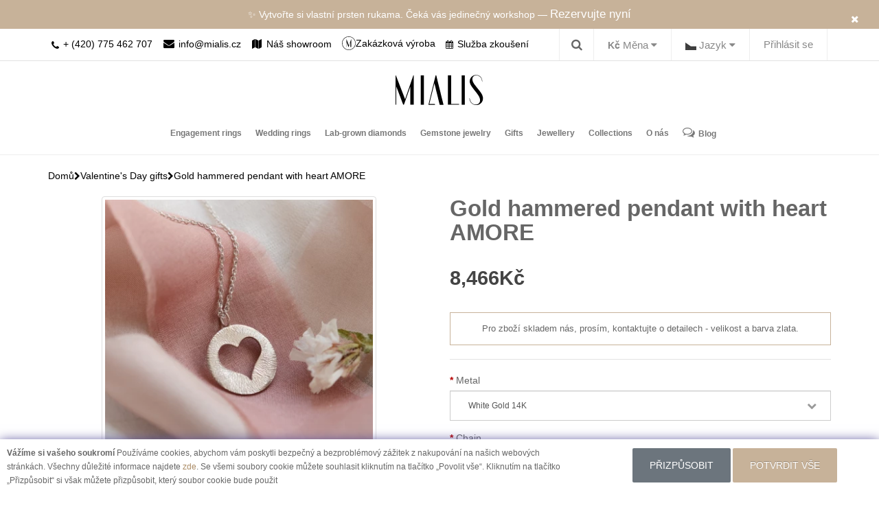

--- FILE ---
content_type: text/html; charset=utf-8
request_url: https://mialis.cz/ALL-GOLD-JEWELRY/gold-hammered-pendant-with-heart-amore
body_size: 23342
content:
<!DOCTYPE html>
<!--[if IE]><![endif]-->
<!--[if IE 8 ]>
<html dir="ltr" lang="cs" class="ie8"><![endif]-->
<!--[if IE 9 ]>
<html dir="ltr" lang="cs" class="ie9"><![endif]-->
<!--[if (gt IE 9)|!(IE)]><!-->
<html
  dir="ltr" lang="cs"> <!--<![endif]-->
<head>
  <meta charset="UTF-8"/>
  <meta name="viewport" content="width=device-width, initial-scale=1">
  <meta http-equiv="X-UA-Compatible" content="IE=edge">
  <title>Gold hammered pendant with heart AMORE | MIALIS </title>
  <base href="https://mialis.cz/"/>    <meta name="description" content="Are you looking for the perfect gift for Valentine's Day or Mother's Day? Or would you like to thank someone with jewelry? Bet on our gold hammered pendant with a heart."/>    <meta name="title" content="Gold hammered pendant with heart AMORE"/>    <meta name="keywords" content="Gold hammered pendant with heart, gold hammered heart, gold Filled Hammered Heart Pendant, Gold Hammered Heart Pendant Necklace, gold chain with heart pendant, heart shaped gold pendant, solid gold heart pendant"/>  <link href="catalog/view/javascript/bootstrap/css/bootstrap.min.css" rel="stylesheet" media="screen"/>
  <link rel="stylesheet" type="text/css" href="//cdn.jsdelivr.net/npm/slick-carousel@1.8.1/slick/slick.css"/>
  <link href="catalog/view/javascript/fancybox/jquery.fancybox.min.css" rel="stylesheet" media="screen"/>
  <link href="catalog/view/theme/custom/stylesheet/stylesheet.css" rel="stylesheet">
  <link href="catalog/view/theme/custom/stylesheet/customstyle.css" rel="stylesheet">
  <link href="catalog/view/theme/custom/stylesheet/custom_mls.css" rel="stylesheet">
  <link href="catalog/view/theme/custom/stylesheet/pages.css" rel="stylesheet">
  <html dir="ltr" lang="cs"> <!--<![endif]-->

  <head>
    <meta charset="UTF-8"/>
    <meta name="viewport" content="width=device-width, initial-scale=1">
    <meta http-equiv="X-UA-Compatible" content="IE=edge">
    <title>Gold hammered pendant with heart AMORE | MIALIS </title>
    <base href="https://mialis.cz/"/>      <meta name="description" content="Are you looking for the perfect gift for Valentine's Day or Mother's Day? Or would you like to thank someone with jewelry? Bet on our gold hammered pendant with a heart."/>      <meta property="og:title" content="Gold hammered pendant with heart AMORE">
      <meta name="title" content="Gold hammered pendant with heart AMORE"/>      <meta name="keywords" content="Gold hammered pendant with heart, gold hammered heart, gold Filled Hammered Heart Pendant, Gold Hammered Heart Pendant Necklace, gold chain with heart pendant, heart shaped gold pendant, solid gold heart pendant"/>
    <meta property="og:site_name" content="Snubní prsteny a originální diamantové šperky - Mialis">
    <meta property="og:type" content="website">

    <link href="catalog/view/javascript/bootstrap/css/bootstrap.min.css" rel="stylesheet" media="screen"/>
    <link rel="stylesheet" type="text/css" href="//cdn.jsdelivr.net/npm/slick-carousel@1.8.1/slick/slick.css"/>
    <link href="catalog/view/javascript/fancybox/jquery.fancybox.min.css" rel="stylesheet" media="screen"/>
    <link href="catalog/view/theme/custom/stylesheet/stylesheet.css" rel="stylesheet">
    <link href="catalog/view/theme/custom/stylesheet/customstyle.css" rel="stylesheet">
    <link href="catalog/view/theme/custom/stylesheet/custom_mls.css" rel="stylesheet">

    <link rel="apple-touch-icon" sizes="180x180" href="/image/app/fav/apple-touch-icon.png">
    <link rel="icon" type="image/png" href="/image/app/fav/favicon-32x32.png" sizes="32x32">
    <link rel="icon" type="image/png" href="/image/app/fav/favicon-16x16.png" sizes="16x16">
    <link rel="mask-icon" href="/image/app/fav/safari-pinned-tab.svg" color="#5bbad5">
    <meta name="theme-color" content="#00aba9">

    <script src="https://code.jquery.com/jquery-2.2.4.min.js"
            integrity="sha256-BbhdlvQf/xTY9gja0Dq3HiwQF8LaCRTXxZKRutelT44=" crossorigin="anonymous"></script>


    <script>
      /* Google tag manager default cookie consent */
      window.dataLayer = window.dataLayer || [];

      function gtag() {
        window.dataLayer.push(arguments);
      }

      consent_default_obj = {
        ad_storage: 'denied',
        analytics_storage: 'denied',
        personalization_storage: 'denied',
        functionality_storage: 'granted',
        security_storage: 'granted'
      }

      ls_cookie_consent = localStorage.getItem('cookie-consent')
        ? JSON.parse(localStorage.getItem('cookie-consent'))
        : null;
      gtag('consent', 'default', ls_cookie_consent ?? consent_default_obj);
    </script>      <link href="catalog/view/javascript/jquery/magnific/magnific-popup.css" type="text/css" rel="stylesheet" media="screen"/>      <link href="catalog/view/javascript/jquery/datetimepicker/bootstrap-datetimepicker.min.css" type="text/css" rel="stylesheet" media="screen"/>      <script src="catalog/view/javascript/jquery/magnific/jquery.magnific-popup.min.js" type="text/javascript"></script>      <script src="catalog/view/javascript/jquery/datetimepicker/moment/moment.min.js" type="text/javascript"></script>      <script src="catalog/view/javascript/jquery/datetimepicker/moment/moment-with-locales.min.js" type="text/javascript"></script>      <script src="catalog/view/javascript/jquery/datetimepicker/bootstrap-datetimepicker.min.js" type="text/javascript"></script>      <link href="https://mialis.cz/gold-hammered-pendant-with-heart-amore"
            rel="canonical" />      <link href="https://mialis.cz/zlaty-privesek-s-tepanym-povrchem-a-srdcem-amore?lng=cs"
            rel="alternate" hreflang="cs" />      <link href="https://mialis.cz/image/catalog/Untitled-1.png"
            rel="icon" /><!-- Google Tag Manager -->
<script>(function(w,d,s,l,i){w[l]=w[l]||[];w[l].push({'gtm.start':
new Date().getTime(),event:'gtm.js'});var f=d.getElementsByTagName(s)[0],
j=d.createElement(s),dl=l!='dataLayer'?'&l='+l:'';j.async=true;j.src=
'https://www.googletagmanager.com/gtm.js?id='+i+dl;f.parentNode.insertBefore(j,f);
})(window,document,'script','dataLayer','GTM-5C7V7C2');</script>
<!-- End Google Tag Manager -->

<!-- Google Tag Manager (noscript) -->
<noscript><iframe src="https://www.googletagmanager.com/ns.html?id=GTM-5C7V7C2"
height="0" width="0" style="display:none;visibility:hidden"></iframe></noscript>
<!-- End Google Tag Manager (noscript) -->  </head>

<body>
<div class="overlay"></div>
<script>
  $(document).ready(function () {
    $("#topBarClose").click(function () {
      $(".top-bar").hide();
    })

    $("#giftCardPopover").popover();
    $("#engagementCouponPopover").popover();
  });
</script>
<div class="top-bar">
  <div class="container text-center">
    <a href="#" id="topBarClose" class="top-bar-close"><i class="fa fa-close"></i></a>
    <div id="topbarSlider">
      <p><a href="#" data-toggle="modal" data-target="#bookAnAppModal"> Rezervujte si termín osobní schůzky pro výběr šperků v našem ateliéru</a></p>
      <p>✨ Vytvořte si vlastní prsten rukama. Čeká vás jedinečný workshop — <a href="https://workshop.mialis.cz/?lang=cs&utm_source=mialis.cz&utm_medium=referral&utm_campaign=main_site" target="_blank">Rezervujte nyní</a></p>
    </div>

  </div>
</div>

<header class="main-header-wrapper">
  <nav id="top" class="top-header">
    <div class="container">
      <div class="mobile-show visible-xs">
        <a href="/index.php?route=information/contact">
              <span>
                <i class="fa fa-map" aria-hidden="true"></i>
              </span>
          <span>Náš showroom
          </span>
        </a>
        <a href="/try-on-service" class="mobile-only mobile-try-on-link">
        <i class="fa fa-calendar"> </i>
          <span>Služba zkoušení</span>
        </a>
      </div>
      <div class="phone-mail pull-left hidden-xs visible-sm visible-md visible-lg">
        <a href="tel:420775462707">
          <i class="fa fa-phone" aria-hidden="true"></i>
          <span>+ (420) 775 462 707
              </span>
        </a>
        <a href="mailto:info@mialis.cz">
          <i class="fa fa-envelope" aria-hidden="true"></i>
          <span>info@mialis.cz
              </span>
        </a>
        <a href="/index.php?route=information/contact">
              <span>
                <i class="fa fa-map" aria-hidden="true"></i>
              </span>
          <span>Náš showroom</span>
        </a>

        <a href="https://mialis.cz/custom/index.php" class="header-icon-link">
        <span class="header-icon-20">
          <img src="/catalog/view/theme/custom/image/third_link.svg" width="20" height="20" alt="">
        </span>
          <span class="header-icon-label">Zakázková výroba</span>
        </a>
        <a href="/try-on-service" >
          <i class="fa fa-calendar"> </i>
         <span>Služba zkoušení</span>
        </a>
      </div>
      <div id="top-links" class="nav pull-right">
        <ul class=" list-inline top-menu-list">
          <li>  <div>
    <form action="https://mialis.cz/index.php?route=common/currency/currency" method="post" enctype="multipart/form-data" id="form-currency">
      <div class="btn-group">
        <button class="btn-link dropdown-toggle" data-toggle="dropdown">              <strong>Kč</strong>          <span class="hidden-xs hidden-sm hidden-md">Měna</span>&nbsp;<i class="fa fa-caret-down"></i>
        </button>
        <ul class="dropdown-menu">              <li>
                <button class="currency-select btn-link btn-block" type="button" name="EUR">€Euro</button>
              </li>              <li>
                <button class="currency-select btn-link btn-block" type="button" name="CZK">KčKoruna</button>
              </li>        </ul>
      </div>
      <input type="hidden" name="code" value=""/>
      <input type="hidden" name="redirect" value="https://mialis.cz/ALL-GOLD-JEWELRY/gold-hammered-pendant-with-heart-amore"/>
    </form>
  </div></li>
          <li>  <div>
    <form action="https://mialis.cz/index.php?route=common/language/language" method="post" enctype="multipart/form-data" id="form-language">
      <div class="btn-group">
        <button class="btn-link dropdown-toggle" data-toggle="dropdown">              <img src="catalog/language/cs/cs.png" alt="Czech" title="Czech">          <span class="hidden-xs hidden-sm hidden-md">Jazyk</span>&nbsp;<i class="fa fa-caret-down"></i>
        </button>
        <ul class="dropdown-menu">            <li>
              <button class="btn-link btn-block language-select" type="button" name="cs"><img src="catalog/language/cs/cs.png" alt="Czech" title="Czech"/>Czech</button>
            </li>            <li>
              <button class="btn-link btn-block language-select" type="button" name="en-gb"><img src="catalog/language/en-gb/en-gb.png" alt="English" title="English"/>English</button>
            </li>        </ul>
      </div>
      <input type="hidden" name="code" value=""/>
      <input type="hidden" name="redirect" value="https://mialis.cz/index.php?route=product/product&amp;path=106&amp;product_id=1151"/>
    </form>
  </div></li>            <li>
              <a href="https://mialis.cz/index.php?route=account/login">Přihlásit se</a>
            </li>        </ul>
      </div>
      <div class="search-pannel"><div id="search" class="input-group">
  <div div class="search-bar">
    <input type="text" name="search" value="" placeholder="Vyhledat" class="search-input" />
  <span>
  <button type="button" class="search-btn"><i class="fa fa-long-arrow-right"></i></button>
    </span>
  </div>
  <div class="toggle-search">
    <i class="fa fa-search show-search-bar"></i>
    <i class="fa fa-times close-search-bar"></i>
  </div>  
</div>
</div>
    </div>
  </nav>
  <div class="container-fluid text-center hidden-xs  large-logo-container">
    <a class="" href="https://mialis.cz/">
      <img src="/catalog/view/theme/custom/image/logo_clear.svg" title="Snubní prsteny a originální šperky s diamanty - Mialis Jewelry" alt="Snubní prsteny a originální šperky s diamanty - Mialis Jewelry" class="logo"/>
    </a>
  </div>

  <div class="container second-mobile-header-part">
    <div class="row">
      <nav class="navbar navbar-default navbar-custom" role="navigation">
        <div class="container-fluid">
          <!-- Brand and toggle get grouped for better mobile display -->
          <div class="navbar-header">
            <button type="button" class="navbar-toggle" data-toggle="collapse"
                    data-target="#bs-example-navbar-collapse-1">
              <span class="sr-only">Toggle navigation</span>
              <span class="icon-bar"></span>
              <span class="icon-bar"></span>
              <span class="icon-bar"></span>
            </button>
            <a class="hidden-lg hidden-md hidden-sm" href="https://mialis.cz/">

              <img src="/catalog/view/theme/custom/image/logo_clear.svg" title="Snubní prsteny a originální šperky s diamanty - Mialis Jewelry" alt="Snubní prsteny a originální šperky s diamanty - Mialis Jewelry"
                   class="img-responsive logo"/>

            </a>
            <div class="phone-mail pull-right visible-xs hidden-sm hidden-md hidden-lg">
              <div>
                <span><i class="fa fa-phone" aria-hidden="true"></i></span>
                <span>
                    <a href="tel:420775462707">+ (420) 775 462 707</a>
                  </span>
              </div>
              <div>
                <span><i class="fa fa-envelope" aria-hidden="true"></i></span>
                <span>
                    <a href="mailto:info@mialis.cz">info@mialis.cz</a>
                  </span>
              </div>
            </div>
          </div>
          <!-- orgin -->          <!-- / orgin -->
          <div class="collapse navbar-collapse navbar-ex1-collapse" id="bs-example-navbar-collapse-1"
               style="height: 100%">

            <ul class="nav navbar-nav">                  <li class="dropdown" style="display:block;">
                    <a href="https://mialis.cz/engagement-rings" class="dropdown-toggle disabled custom-category-link"
                       data-toggle="dropdown">Engagement rings
                    </a>
                    <ul class="dropdown-menu custom-dropdown-menu sub-category-list">                        <li class="dropdown">
                          <a href="https://mialis.cz/lab-grown-diamond-engagement-rings" class="dropdown-toggle">Lab-grown diamond engagement rings</a>
                        </li>                        <li class="dropdown">
                          <a href="https://mialis.cz/luxury-engagement-rings" class="dropdown-toggle">Luxury Engagement Rings</a>
                        </li>                        <li class="dropdown">
                          <a href="https://mialis.cz/moissanite-engagement-rings" class="dropdown-toggle">Moissanite engagement rings</a>
                        </li>                        <li class="dropdown">
                          <a href="https://mialis.cz/sapphire-engagement-rings" class="dropdown-toggle">Sapphire engagement rings</a>
                        </li>                        <li class="dropdown">
                          <a href="https://mialis.cz/alternative-engagement-rings" class="dropdown-toggle">Alternative engagement rings</a>
                        </li>                        <li class="dropdown">
                          <a href="https://mialis.cz/engagement-rings-with-gemstones" class="dropdown-toggle">Gemstone engagement rings</a>
                        </li>                        <li class="dropdown">
                          <a href="https://mialis.cz/gold-engagement-rings" class="dropdown-toggle">Gold engagement rings</a>
                        </li>                        <li class="dropdown">
                          <a href="https://mialis.cz/minimalist-engagement-rings" class="dropdown-toggle">Minimalist engagement rings</a>
                        </li>                        <li class="dropdown">
                          <a href="https://mialis.cz/engagement-sets" class="dropdown-toggle">Engagement sets</a>
                        </li>                        <li class="dropdown">
                          <a href="https://mialis.cz/engagement-rings-platinum" class="dropdown-toggle">Platinum engagement rings</a>
                        </li>                        <li class="dropdown">
                          <a href="https://mialis.cz/diamond-engagement-rings" class="dropdown-toggle">Diamond engagement rings</a>
                        </li>                        <li class="dropdown">
                          <a href="https://mialis.cz/ALL-RINGS" class="dropdown-toggle">All rings</a>
                        </li>                    </ul>
                  </li><li class="dropdown" style="display:block; position: static">
  <a class="custom-category-link" href="https://mialis.cz/wedding-rings">Wedding rings</a>
  <ul class="dropdown-menu multi-column columns-2 custom-dropdown-menu" style="width: 60%;">
    <div class="row">
      <div class="col-sm-6">
        <ul  class="multi-column-dropdown">            <li><a href="https://mialis.cz/ATYPICAL-WEDDING-RINGS">Atypical wedding rings</a></li>            <li><a href="https://mialis.cz/black-wedding-rings">Black wedding rings</a></li>            <li><a href="https://mialis.cz/minimalist-wedding-rings">Minimalist wedding rings</a></li>            <li><a href="https://mialis.cz/eternity-wedding-rings">Eternity wedding rings</a></li>            <li><a href="https://mialis.cz/wedding-sets">Wedding sets</a></li>            <li><a href="https://mialis.cz/RINGS-WITH-DIAMONDS">Diamonds wedding rings</a></li>        </ul>

      </div>
      <div class="col-md-6" style="" >
        <ul  class="multi-column-dropdown">            <li><a href="https://mialis.cz/CLASSIC-RINGS">Classic wedding rings</a></li>            <li><a href="https://mialis.cz/curved-wedding-rings">Curved wedding rings</a></li>            <li><a href="https://mialis.cz/gold-wedding-rings">Gold wedding rings</a></li>            <li><a href="https://mialis.cz/platinum-wedding-rings">Platinum wedding rings</a></li>            <li><a href="https://mialis.cz/ALL-WEDDING-RINGS ">All rings</a></li>        </ul>
      </div>
    </div>
  </ul>
</li>
                  <li>
                    <a href="https://mialis.cz/jewelry-with-lab-grown-diamonds">Lab-grown diamonds</a>
                  </li>                  <li class="dropdown" style="display:block;">
                    <a href="https://mialis.cz/gemstone-jewelry" class="dropdown-toggle disabled custom-category-link"
                       data-toggle="dropdown">Gemstone jewelry
                    </a>
                    <ul class="dropdown-menu custom-dropdown-menu sub-category-list">                        <li class="dropdown">
                          <a href="https://mialis.cz/amethyst-jewelry" class="dropdown-toggle">Amethyst jewelry</a>
                        </li>                        <li class="dropdown">
                          <a href="https://mialis.cz/aquamarine-jewelry" class="dropdown-toggle">Aquamarine jewelry</a>
                        </li>                        <li class="dropdown">
                          <a href="https://mialis.cz/black-diamond-jewelry" class="dropdown-toggle">Black diamond jewelry</a>
                        </li>                        <li class="dropdown">
                          <a href="https://mialis.cz/colorful-jewelry" class="dropdown-toggle">Colorful jewelry</a>
                        </li>                        <li class="dropdown">
                          <a href="https://mialis.cz/diamond-jewelery" class="dropdown-toggle">Diamond jewelry</a>
                        </li>                        <li class="dropdown">
                          <a href="https://mialis.cz/emerald-jewelry" class="dropdown-toggle">Emerald jewelry</a>
                        </li>                        <li class="dropdown">
                          <a href="https://mialis.cz/garnet-jewelry" class="dropdown-toggle">Garnet jewelry</a>
                        </li>                        <li class="dropdown">
                          <a href="https://mialis.cz/moissanite-jewelry" class="dropdown-toggle">Moissanite jewelry</a>
                        </li>                        <li class="dropdown">
                          <a href="https://mialis.cz/moonstone-jewelry" class="dropdown-toggle">Moonstone jewelry</a>
                        </li>                        <li class="dropdown">
                          <a href="https://mialis.cz/morganite-jewelry" class="dropdown-toggle">Morganite jewelry</a>
                        </li>                        <li class="dropdown">
                          <a href="https://mialis.cz/moss-agate-jewelry" class="dropdown-toggle">Moss agate jewelry</a>
                        </li>                        <li class="dropdown">
                          <a href="https://mialis.cz/opal-jewelry" class="dropdown-toggle">Opal jewelry</a>
                        </li>                        <li class="dropdown">
                          <a href="https://mialis.cz/peridot-jewelry" class="dropdown-toggle">Peridot jewelry</a>
                        </li>                        <li class="dropdown">
                          <a href="https://mialis.cz/quartz-jewellery" class="dropdown-toggle">Quartz jewelry</a>
                        </li>                        <li class="dropdown">
                          <a href="https://mialis.cz/raw-diamond-jewellery" class="dropdown-toggle">Raw diamond jewelry</a>
                        </li>                        <li class="dropdown">
                          <a href="https://mialis.cz/ruby-jewelry" class="dropdown-toggle">Ruby jewelry</a>
                        </li>                        <li class="dropdown">
                          <a href="https://mialis.cz/salt-and-pepper-diamond-jewelry" class="dropdown-toggle">Salt and pepper diamond jewelry</a>
                        </li>                        <li class="dropdown">
                          <a href="https://mialis.cz/sapphire-jewelry" class="dropdown-toggle">Sapphire jewelry</a>
                        </li>                        <li class="dropdown">
                          <a href="https://mialis.cz/tanzanite-jewelry" class="dropdown-toggle">Tanzanite jewelry</a>
                        </li>                        <li class="dropdown">
                          <a href="https://mialis.cz/topaz-jewelry" class="dropdown-toggle">Topaz jewelry</a>
                        </li>                    </ul>
                  </li>                  <li class="dropdown" style="display:block;">
                    <a href="https://mialis.cz/gift-ideas" class="dropdown-toggle disabled custom-category-link"
                       data-toggle="dropdown">Gifts
                    </a>
                    <ul class="dropdown-menu custom-dropdown-menu sub-category-list">                        <li class="dropdown">
                          <a href="https://mialis.cz/anniversary-gifts" class="dropdown-toggle">Anniversary gifts</a>
                        </li>                        <li class="dropdown">
                          <a href="https://mialis.cz/baby-birth-gift" class="dropdown-toggle">Baby birth gifts</a>
                        </li>                        <li class="dropdown">
                          <a href="https://mialis.cz/birthday-gifts" class="dropdown-toggle">Birthday gifts</a>
                        </li>                        <li class="dropdown">
                          <a href="https://mialis.cz/Gift-card" class="dropdown-toggle">Gift cards</a>
                        </li>                        <li class="dropdown">
                          <a href="https://mialis.cz/luxury-gifts" class="dropdown-toggle">Luxury gifts</a>
                        </li>                        <li class="dropdown">
                          <a href="https://mialis.cz/unique-gifts" class="dropdown-toggle">Unique gifts</a>
                        </li>                        <li class="dropdown">
                          <a href="https://mialis.cz/valentines-day-gifts" class="dropdown-toggle">Valentine's Day gifts</a>
                        </li>                    </ul>
                  </li>                  <li class="dropdown" style="display:block;">
                    <a href="https://mialis.cz/jewelery" class="dropdown-toggle disabled custom-category-link"
                       data-toggle="dropdown">Jewellery
                    </a>
                    <ul class="dropdown-menu custom-dropdown-menu sub-category-list">                        <li class="dropdown">
                          <a href="https://mialis.cz/gold_rings" class="dropdown-toggle">Rings</a>
                        </li>                        <li class="dropdown">
                          <a href="https://mialis.cz/gold_earrings" class="dropdown-toggle">Earrings</a>
                        </li>                        <li class="dropdown">
                          <a href="https://mialis.cz/gold_bracelets" class="dropdown-toggle">Bracelets</a>
                        </li>                        <li class="dropdown">
                          <a href="https://mialis.cz/pendants-and-necklaces" class="dropdown-toggle">Pendants and necklaces</a>
                        </li>                    </ul>
                  </li>                  <li class="dropdown" style="display:block;">
                    <a href="https://mialis.cz/collection" class="dropdown-toggle disabled custom-category-link"
                       data-toggle="dropdown">Collections
                    </a>
                    <ul class="dropdown-menu custom-dropdown-menu sub-category-list">                        <li class="dropdown">
                          <a href="https://mialis.cz/baguette-jewelry" class="dropdown-toggle">Baguette jewelry</a>
                        </li>                        <li class="dropdown">
                          <a href="https://mialis.cz/cluster-jewellery" class="dropdown-toggle">Cluster jewellery</a>
                        </li>                        <li class="dropdown">
                          <a href="https://mialis.cz/jewellery-sets" class="dropdown-toggle">Jewellery sets</a>
                        </li>                        <li class="dropdown">
                          <a href="https://mialis.cz/modular-collection" class="dropdown-toggle">Modular</a>
                        </li>                        <li class="dropdown">
                          <a href="https://mialis.cz/new-jewellery" class="dropdown-toggle">New in</a>
                        </li>                        <li class="dropdown">
                          <a href="https://mialis.cz/unusual-jewellery" class="dropdown-toggle">Unusual jewelry</a>
                        </li>                        <li class="dropdown">
                          <a href="https://mialis.cz/jewelry-ready-to-ship" class="dropdown-toggle">Jewelry ready to ship</a>
                        </li>                        <li class="dropdown">
                          <a href="https://mialis.cz/MINIMALIST-COLLECTION" class="dropdown-toggle">Minimalist collection</a>
                        </li>                        <li class="dropdown">
                          <a href="https://mialis.cz/pearl-jewelry" class="dropdown-toggle">Pearl jewelry</a>
                        </li>                        <li class="dropdown">
                          <a href="https://mialis.cz/personalized-jewelry" class="dropdown-toggle">Personalized jewelry</a>
                        </li>                        <li class="dropdown">
                          <a href="https://mialis.cz/zodiac" class="dropdown-toggle">Zodiac</a>
                        </li>                    </ul>
                  </li>
              <li>
                <a href="/index.php?route=information/about">O nás</a>
              </li>
              <li class="hidden-xs desk-blog-link">
                <a href="/blog">
                  <i class="fa fa-comments-o" aria-hidden="true"></i>Blog</a>
              </li>
            </ul>

          </div>
        </div>
      </nav>
    </div>
  </div>
</header>


<div id="cookie-consent" class="cookie-consent-page-row">
  <div class="cookie-consent-page-row-body">

    <div class="cookie-consent-page-row-inner row">
      <div class="col-md-8"><b>Vážíme si vašeho soukromí</b>
Používáme cookies, abychom vám poskytli bezpečný a bezproblémový zážitek z nakupování na našich webových stránkách. Všechny důležité informace najdete <a href="/index.php?route=information/information&information_id=3">zde</a>.
Se všemi soubory cookie můžete souhlasit kliknutím na tlačítko „Povolit vše“.
Kliknutím na tlačítko „Přizpůsobit“ si však můžete přizpůsobit, který soubor cookie bude použit

      </div>
      <div class="col-md-4 text-center" style="padding-top: 3px;">
        <button class="btn btn-secondary" id="cookie-consent-row-customize">Přizpůsobit</button>
        <button class="btn btn-primary" id="cookie-consent-row-accept-all">POTVRDIT VŠE</button>
      </div>
    </div>
  </div>
</div><div class="cart-block-wrapper">
  <div class="cart-block">
    <div class="container">
      <div id="cart">
        <div class="cart-block-content clearfix">
          <div class="pull-right cart-block-content__price">
            <img src="/image/app/cart-logo.png" class="cart-block__logo hidden-xs">
            <span class="cart-block__total">Celkem: <b>0Kč</b></span>
          </div>

          <div class="pull-right cart-block-content__btn">
            <span class="cart-block__count hidden-xs">Počet položek v košíku: <b>0</b></span>

            <a href="https://mialis.cz/index.php?route=checkout/checkout" class="checkout-btn">Objednat
              <i class="fa fa-shopping-cart"></i>
            </a>
          </div>
        </div>
      </div>
    </div>
  </div>

  <div class="container">
    <div class="cart-block-product">
      <div class="cart-block-product__header">POLOŽKA PŘIDANÁ DO KOŠÍKU</div>
      <div class="cart-block-product__body">
        <div class="cart-block-product__image"></div>
        <h4></h4>
        <div class="cart-block-product__price">Cena:
          <b></b>
        </div>
        <div class="cart-block-product__options"></div>

        <button type="button" class="cart-block-product__continue" data-dismiss="modal">POKRAČOVAT V NÁKUPU</button>
      </div>
    </div>
  </div>
</div>

<div class="modal fade" id="cartBlock" tabindex="-1" role="dialog"></div>


<div id="product-product" class="container product-wrapper">
  <div class="row">
    <div id="content" class="col-sm-12">
      <div class="new-breadcrumb">          <a href="https://mialis.cz/">              <p>Domů</p>          </a>            <a href="https://mialis.cz/">
              <i class="fa fa-chevron-right"></i>
            </a>          <a href="https://mialis.cz/valentines-day-gifts">Valentine's Day gifts          </a>            <a href="https://mialis.cz/valentines-day-gifts">
              <i class="fa fa-chevron-right"></i>
            </a>          <a href="https://mialis.cz/gold-hammered-pendant-with-heart-amore">Gold hammered pendant with heart AMORE          </a>      </div>
      <span itemscope itemtype="http://schema.org/Product" class="microdata" style="display: none">
				<meta itemprop="image" content="https://mialis.cz/image/cache-webp/catalog/pendants%20and%20nackles/AMORE/zlaty_privesek_se_srdcem_a_netradicnim_povrchem-800x800.webp">
				<meta itemprop="name" content="Gold hammered pendant with heart AMORE">
				<meta itemprop="description" content="We have created a gold pendant with a hammered surface and a heart, which is suitable as an ideal gift if you want to express love to someone or just thank the jewelry. The gold pendant has a special structured surface and a regular cut heart inside. We can make our women's chain with a heart in both white, yellow and rose gold. Jewelry is also suitable as a romantic gift for Valentine's Day or like gift for Mother´s day. Choose the right color of metal and you will see that every woman will fall in love with our heart necklace.">
				<meta itemprop="mpn" content="AMORE_přívěsek_1151">
				<span itemprop="brand" itemscope itemtype="http://schema.org/Brand">
					<meta itemprop="name" content="Mialis">
				</span>
				<span itemprop="offers" itemscope itemtype="http://schema.org/Offer">
					<meta itemprop="url" content="https://mialis.cz/gold-hammered-pendant-with-heart-amore">
					<meta itemprop="price" content="8466.37">
					<meta itemprop="priceCurrency" content="CZK">					<meta itemprop="itemCondition" content="http://schema.org/NewCondition">
					<meta itemprop="availability"
                content=" http://schema.org/InStock">

				</span>
			</span>

      <div class="row section options-row">

      <div class="col-md-6">          <div class="clearfix product-images">
            <h1 class="visible-xs hidden-sm hidden-md hidden-lg product__header">Gold hammered pendant with heart AMORE</h1>

            <div class="row">
              <div class="col-xs-12">
                <div class="preview-container">                  <div class="easyzoom easyzoom--overlay">
                    <a href="https://mialis.cz/image/cache-webp/catalog/pendants%20and%20nackles/AMORE/zlaty_privesek_se_srdcem_a_netradicnim_povrchem-800x800.webp"
                      title="Gold hammered pendant with heart AMORE"
                      class="main-image-link"
                      data-type="image"
                      data-index="0">
                      <img src="https://mialis.cz/image/cache-webp/catalog/pendants%20and%20nackles/AMORE/zlaty_privesek_se_srdcem_a_netradicnim_povrchem-400x400.webp" class="thumbnail" id="previewImage" alt="Gold hammered pendant with heart AMORE"/>                    </a>
                  </div>
                </div>
              </div>
            </div>

            <div class="row">
              <div class="col-xs-12">
                <div class="list-horizontal slick-slider-horizontal" id="productThumbSlider">                    <div class="product-images-slider-item" data-index="0" data-type="image">
                      <a href="javascript:void(0);" class="thumb-link"
                        data-popup="https://mialis.cz/image/cache-webp/catalog/pendants%20and%20nackles/AMORE/zlaty_privesek_se_srdcem_a_netradicnim_povrchem-800x800.webp"
                        data-thumb="https://mialis.cz/image/cache-webp/catalog/pendants%20and%20nackles/AMORE/zlaty_privesek_se_srdcem_a_netradicnim_povrchem-400x400.webp"
                        data-type="image"
                        data-index="0">
                        <img src="https://mialis.cz/image/cache-webp/catalog/pendants%20and%20nackles/AMORE/zlaty_privesek_se_srdcem_a_netradicnim_povrchem-400x400.webp" class="thumbnail" alt="Gold hammered pendant with heart AMORE"/>                      </a>
                    </div>                    <div class="product-images-slider-item" data-index="1" data-type="image">
                      <a href="javascript:void(0);" class="thumb-link"
                        data-popup="https://mialis.cz/image/cache-webp/catalog/pendants%20and%20nackles/AMORE/privesek_se_srdcem_a_netradicnim_povrchem-800x800.webp"
                        data-thumb="https://mialis.cz/image/cache-webp/catalog/pendants%20and%20nackles/AMORE/privesek_se_srdcem_a_netradicnim_povrchem-400x400.webp"
                        data-type="image"
                        data-index="1">
                        <img src="https://mialis.cz/image/cache-webp/catalog/pendants%20and%20nackles/AMORE/privesek_se_srdcem_a_netradicnim_povrchem-400x400.webp" class="thumbnail" alt="Gold hammered pendant with heart AMORE"/>                      </a>
                    </div>                    <div class="product-images-slider-item" data-index="2" data-type="image">
                      <a href="javascript:void(0);" class="thumb-link"
                        data-popup="https://mialis.cz/image/cache-webp/catalog/pendants%20and%20nackles/AMORE/_DSC7442-800x800.webp"
                        data-thumb="https://mialis.cz/image/cache-webp/catalog/pendants%20and%20nackles/AMORE/_DSC7442-400x400.webp"
                        data-type="image"
                        data-index="2">
                        <img src="https://mialis.cz/image/cache-webp/catalog/pendants%20and%20nackles/AMORE/_DSC7442-400x400.webp" class="thumbnail" alt="Gold hammered pendant with heart AMORE"/>                      </a>
                    </div>                    <div class="product-images-slider-item" data-index="3" data-type="image">
                      <a href="javascript:void(0);" class="thumb-link"
                        data-popup="https://mialis.cz/image/cache-webp/catalog/pendants%20and%20nackles/AMORE/_DSC7479-800x800.webp"
                        data-thumb="https://mialis.cz/image/cache-webp/catalog/pendants%20and%20nackles/AMORE/_DSC7479-400x400.webp"
                        data-type="image"
                        data-index="3">
                        <img src="https://mialis.cz/image/cache-webp/catalog/pendants%20and%20nackles/AMORE/_DSC7479-400x400.webp" class="thumbnail" alt="Gold hammered pendant with heart AMORE"/>                      </a>
                    </div>                    <div class="product-images-slider-item" data-index="4" data-type="image">
                      <a href="javascript:void(0);" class="thumb-link"
                        data-popup="https://mialis.cz/image/cache-webp/catalog/pendants%20and%20nackles/AMORE/romanticky_zlaty_privesek_se_srdickem-800x800.webp"
                        data-thumb="https://mialis.cz/image/cache-webp/catalog/pendants%20and%20nackles/AMORE/romanticky_zlaty_privesek_se_srdickem-400x400.webp"
                        data-type="image"
                        data-index="4">
                        <img src="https://mialis.cz/image/cache-webp/catalog/pendants%20and%20nackles/AMORE/romanticky_zlaty_privesek_se_srdickem-400x400.webp" class="thumbnail" alt="Gold hammered pendant with heart AMORE"/>                      </a>
                    </div>                    <div class="product-images-slider-item" data-index="5" data-type="image">
                      <a href="javascript:void(0);" class="thumb-link"
                        data-popup="https://mialis.cz/image/cache-webp/catalog/pendants%20and%20nackles/AMORE/zlaty_privesek_se_srdcem-800x800.webp"
                        data-thumb="https://mialis.cz/image/cache-webp/catalog/pendants%20and%20nackles/AMORE/zlaty_privesek_se_srdcem-400x400.webp"
                        data-type="image"
                        data-index="5">
                        <img src="https://mialis.cz/image/cache-webp/catalog/pendants%20and%20nackles/AMORE/zlaty_privesek_se_srdcem-400x400.webp" class="thumbnail" alt="Gold hammered pendant with heart AMORE"/>                      </a>
                    </div>                    <div class="product-images-slider-item" data-index="6" data-type="image">
                      <a href="javascript:void(0);" class="thumb-link"
                        data-popup="https://mialis.cz/image/cache-webp/catalog/pendants%20and%20nackles/AMORE/_DSC7437-800x800.webp"
                        data-thumb="https://mialis.cz/image/cache-webp/catalog/pendants%20and%20nackles/AMORE/_DSC7437-400x400.webp"
                        data-type="image"
                        data-index="6">
                        <img src="https://mialis.cz/image/cache-webp/catalog/pendants%20and%20nackles/AMORE/_DSC7437-400x400.webp" class="thumbnail" alt="Gold hammered pendant with heart AMORE"/>                      </a>
                    </div>                    <div class="product-images-slider-item" data-index="7" data-type="image">
                      <a href="javascript:void(0);" class="thumb-link"
                        data-popup="https://mialis.cz/image/cache-webp/catalog/pendants%20and%20nackles/AMORE/zlaty_nahrdelnik_s_vyrizlym_srdcem-800x800.webp"
                        data-thumb="https://mialis.cz/image/cache-webp/catalog/pendants%20and%20nackles/AMORE/zlaty_nahrdelnik_s_vyrizlym_srdcem-400x400.webp"
                        data-type="image"
                        data-index="7">
                        <img src="https://mialis.cz/image/cache-webp/catalog/pendants%20and%20nackles/AMORE/zlaty_nahrdelnik_s_vyrizlym_srdcem-400x400.webp" class="thumbnail" alt="Gold hammered pendant with heart AMORE"/>                      </a>
                    </div>                    <div class="product-images-slider-item" data-index="8" data-type="image">
                      <a href="javascript:void(0);" class="thumb-link"
                        data-popup="https://mialis.cz/image/cache-webp/catalog/pendants%20and%20nackles/AMORE/_DSC7445-800x800.webp"
                        data-thumb="https://mialis.cz/image/cache-webp/catalog/pendants%20and%20nackles/AMORE/_DSC7445-400x400.webp"
                        data-type="image"
                        data-index="8">
                        <img src="https://mialis.cz/image/cache-webp/catalog/pendants%20and%20nackles/AMORE/_DSC7445-400x400.webp" class="thumbnail" alt="Gold hammered pendant with heart AMORE"/>                      </a>
                    </div>                    <div class="product-images-slider-item" data-index="9" data-type="image">
                      <a href="javascript:void(0);" class="thumb-link"
                        data-popup="https://mialis.cz/image/cache-webp/catalog/pendants%20and%20nackles/AMORE/_DSC7478-800x800.webp"
                        data-thumb="https://mialis.cz/image/cache-webp/catalog/pendants%20and%20nackles/AMORE/_DSC7478-400x400.webp"
                        data-type="image"
                        data-index="9">
                        <img src="https://mialis.cz/image/cache-webp/catalog/pendants%20and%20nackles/AMORE/_DSC7478-400x400.webp" class="thumbnail" alt="Gold hammered pendant with heart AMORE"/>                      </a>
                    </div>                    <div class="product-images-slider-item" data-index="10" data-type="image">
                      <a href="javascript:void(0);" class="thumb-link"
                        data-popup="https://mialis.cz/image/cache-webp/catalog/pendants%20and%20nackles/AMORE/zlaty_privesek_se_srdickem-800x800.webp"
                        data-thumb="https://mialis.cz/image/cache-webp/catalog/pendants%20and%20nackles/AMORE/zlaty_privesek_se_srdickem-400x400.webp"
                        data-type="image"
                        data-index="10">
                        <img src="https://mialis.cz/image/cache-webp/catalog/pendants%20and%20nackles/AMORE/zlaty_privesek_se_srdickem-400x400.webp" class="thumbnail" alt="Gold hammered pendant with heart AMORE"/>                      </a>
                    </div>                    <div class="product-images-slider-item" data-index="11" data-type="image">
                      <a href="javascript:void(0);" class="thumb-link"
                        data-popup="https://mialis.cz/image/cache-webp/catalog/pendants%20and%20nackles/AMORE/_DSC7447-800x800.webp"
                        data-thumb="https://mialis.cz/image/cache-webp/catalog/pendants%20and%20nackles/AMORE/_DSC7447-400x400.webp"
                        data-type="image"
                        data-index="11">
                        <img src="https://mialis.cz/image/cache-webp/catalog/pendants%20and%20nackles/AMORE/_DSC7447-400x400.webp" class="thumbnail" alt="Gold hammered pendant with heart AMORE"/>                      </a>
                    </div>                    <div class="product-images-slider-item" data-index="12" data-type="image">
                      <a href="javascript:void(0);" class="thumb-link"
                        data-popup="https://mialis.cz/image/cache-webp/catalog/fonty-800x800.webp"
                        data-thumb="https://mialis.cz/image/cache-webp/catalog/fonty-400x400.webp"
                        data-type="image"
                        data-index="12">
                        <img src="https://mialis.cz/image/cache-webp/catalog/fonty-400x400.webp" class="thumbnail" alt="Gold hammered pendant with heart AMORE"/>                      </a>
                    </div>                    <div class="product-images-slider-item" data-index="13" data-type="image">
                      <a href="javascript:void(0);" class="thumb-link"
                        data-popup="https://mialis.cz/image/cache-webp/catalog/pendants%20and%20nackles/AMORE/zlaty_privesek_s_vyrizlym_srdcem-800x800.webp"
                        data-thumb="https://mialis.cz/image/cache-webp/catalog/pendants%20and%20nackles/AMORE/zlaty_privesek_s_vyrizlym_srdcem-400x400.webp"
                        data-type="image"
                        data-index="13">
                        <img src="https://mialis.cz/image/cache-webp/catalog/pendants%20and%20nackles/AMORE/zlaty_privesek_s_vyrizlym_srdcem-400x400.webp" class="thumbnail" alt="Gold hammered pendant with heart AMORE"/>                      </a>
                    </div>                    <div class="product-images-slider-item" data-index="14" data-type="image">
                      <a href="javascript:void(0);" class="thumb-link"
                        data-popup="https://mialis.cz/image/cache-webp/catalog/pendants%20and%20nackles/AMORE/_DSC7441-800x800.webp"
                        data-thumb="https://mialis.cz/image/cache-webp/catalog/pendants%20and%20nackles/AMORE/_DSC7441-400x400.webp"
                        data-type="image"
                        data-index="14">
                        <img src="https://mialis.cz/image/cache-webp/catalog/pendants%20and%20nackles/AMORE/_DSC7441-400x400.webp" class="thumbnail" alt="Gold hammered pendant with heart AMORE"/>                      </a>
                    </div>                </div>
              </div>
            </div>
          </div>      </div>


        <div class="col-md-6">
          <div class="product-code">Kód výrobku:AMORE přívěsek
          </div>
          <h1 class="hidden-xs visible-sm visible-md visible-lg heading-title">Gold hammered pendant with heart AMORE
          </h1>

          <div id="product">

            <div class="row">
              <div
                class="col-md-4 col-sm-4 col-xs-4 product-quantity-row">                  <ul class="list-unstyled prod-price">
                    <input type="hidden" name="single-product-pure-price"
                           value="8466">
                    <input type="hidden" name="currency-symbol-left" value="">

                    <input type="hidden" name="currency-symbol-right" value="Kč">                      <li class="product-price">8,466Kč</li>
                  </ul>                <input type="hidden" name="quantity" value="1"/>
                <input type="hidden" name="product_id" value="1151"/>
              </div>            </div>
            <div class="col-12 padding-reset">
              <p class="product-store-notice">Pro zboží skladem nás, prosím, kontaktujte o detailech - velikost a barva zlata.</p>
            </div>              <div class="product-option-groups">
                <div style="width: 100%">                </div>                  <div class="option-group option-group_0">
                    <div class="option-group__header">
                    </div>
                    <div class="option-group__body">                            <div class="form-group required clearfix">
                              <label class="control-label custom-control-label"
                                     for="input-option6162">Metal</label>
                              <div class="custom-select-wrapper">
                                <select
                                  data-group-id="0"
                                  name="option[6162]"
                                  id="input-option6162"
                                  class="form-control custom-control-select"                                >                                    <option
                                      data-price_prefix="+"                                      data-price="0"
                                      value="36831">White Gold 14K
                                    </option>                                    <option
                                      data-price_prefix="+"                                      data-price="0"
                                      value="36832">Yellow Gold 14K
                                    </option>                                    <option
                                      data-price_prefix="+"                                      data-price="0"
                                      value="36833">Rose gold 14K
                                    </option>                                </select>
                              </div>                            </div>                            <div class="form-group required clearfix">
                              <label class="control-label custom-control-label"
                                     for="input-option6161">Chain</label>
                              <div class="custom-select-wrapper">
                                <select
                                  data-group-id="0"
                                  name="option[6161]"
                                  id="input-option6161"
                                  class="form-control custom-control-select"                                >                                    <option
                                      data-price_prefix="+"                                      data-price="0"
                                      value="36828">Without chain
                                    </option>                                    <option
                                      data-price_prefix="+"                                      data-price="2999"
                                      value="36829">Chain 40 cm
                                    </option>                                    <option
                                      data-price_prefix="+"                                      data-price="3299"
                                      value="36830">Chain 45 cm
                                    </option>                                </select>
                              </div>                            </div>                    </div>
                  </div>              </div>              <div class="col-md-6 col-sm-6 col-xs-12 pull-left clearfix padding-reset">

                <button type="button" data-loading-text="Načítám..."
                        class="btn button-cart-add product-button-cart-add pull-left">Přidat do košíku
                </button>

              </div>              <div class="col-md-6 col-sm-6 col-xs-12 pull-right clearfix padding-reset button-product-mitting-wrapper">
                <button type="button" class="btn button-product-mitting" data-toggle="modal"
                        data-target="#bookAnAppModal">
                  <span></span>Domluvit si schůzku
                </button>
              </div>          </div>          <div id="anchor-menu">
              <div class="feature-item">
                <img src="/image/app/icons/diamond-small.svg" alt="Handmade" />
                <span>Ruční výroba<br>Zakázková výroba - šperky na míru</span>
              </div>
              <div class="feature-item">
                <img src="/image/app/icons/warranty-small.svg" alt="Warranty" />
                <span>Doživotní záruka<br>Šperk kdykoliv opravíme nebo upravíme</span>
              </div>
              <div class="feature-item">
                <img src="/image/app/icons/delivery-small.svg" alt="Free Delivery" />
                <span>Doprava zdarma<br>V rámci České republiky</span>
              </div>          </div>
        </div>
      </div>

      <div class="section">

        <div class="panel-group" id="productAccordion">
          <!-- Description Spoiler -->
          <div class="panel panel-default">
            <div class="panel-heading">
              <h5 class="panel-title panel-desc">
                <a data-toggle="collapse" data-parent="#productAccordion" href="#collapseDescription">Popis
                  <span class="accordion-arrow pull-right"></span>
                </a>
              </h5>
            </div>
            <div id="collapseDescription" class="panel-collapse collapse in">
              <div class="panel-body">
                <div class="row m-b-25 animate-wrapper d-flex align-items-center">
                  <div class="col-md-6 col-12 text-center mb-3 mb-md-0">
                    <img src="https://mialis.cz/image/cache-webp/catalog/pendants%20and%20nackles/AMORE/romanticky_zlaty_privesek_se_srdickem-400x400.webp" alt="Gold hammered pendant with heart AMORE" class="img-responsive"/>
                  </div>
                  <div class="col-md-6 col-12">
                    <div class="product-description"><p dir="ltr" style="line-height:1.38;margin-top:0pt;margin-bottom:0pt;"><span id="docs-internal-guid-4339ef34-7fff-1082-8295-c07b02f2f81d"><span style="font-size: 11.5pt; font-family: Arial; color: rgb(33, 37, 41); font-variant-numeric: normal; font-variant-east-asian: normal; vertical-align: baseline; white-space: pre-wrap;">We have created a gold pendant with a hammered surface and a heart, which is suitable as an ideal gift if you want to express love to someone or just thank the jewelry. The gold pendant has a special structured surface and a regular cut heart inside. We can make our women's chain with a heart in both white, yellow and rose gold. Jewelry is also suitable as a romantic gift for Valentine's Day or like gift for Mother´s day. Choose the right color of metal and you will see that every woman will fall in love with our heart necklace.</span></span></p><p><font face="Calibri, sans-serif"><span style="font-size: 14.6667px;">PRODUCTION TIME 7 - 21 WORKING DAYS.</span></font></p><p><font face="Calibri, sans-serif"><span style="font-size: 14.6667px;">If you have a special deadline, please let us know. Express production is possible by agreement. The fee for urgent production is calculated individually according to the type of jewelry.</span></font></p>
                    </div>
                  </div>
                </div>
              </div>
            </div>
          </div>

          <!-- Attributes Spoiler -->
          <div class="panel panel-default">
            <div class="panel-heading">
              <h5 class="panel-title panel-desc">
                <a class="collapsed" data-toggle="collapse" data-parent="#productAccordion" href="#collapseAttributes">Specifikace
                  <span class="accordion-arrow pull-right"></span>
                </a>
              </h5>
            </div>
            <div id="collapseAttributes" class="panel-collapse collapse">
              <div class="panel-body">
                <div class="product-attributes">                    <h5>CHAIN DETAILS</h5>
                    <div class="product-badge-no-tab">
                      <table class="table table-condensed">
                        <tbody>                          <tr>
                            <td>TYPE</td>
                            <td class="text-right">ANKR</td>
                          </tr>                          <tr>
                            <td>METAL</td>
                            <td class="text-right">Gold 14K </td>
                          </tr>                          <tr>
                            <td>WEIGHT</td>
                            <td class="text-right">1.11g</td>
                          </tr>                        </tbody>
                      </table>
                    </div>                    <h5>DETAILED DESCRIPTION</h5>
                    <div class="product-badge-no-tab">
                      <table class="table table-condensed">
                        <tbody>                          <tr>
                            <td>THICKNESS</td>
                            <td class="text-right">0.6mm</td>
                          </tr>                          <tr>
                            <td>WiDTH</td>
                            <td class="text-right">13mm</td>
                          </tr>                          <tr>
                            <td>METAL</td>
                            <td class="text-right">Gold 14K </td>
                          </tr>                          <tr>
                            <td>WEIGHT</td>
                            <td class="text-right">1.01g</td>
                          </tr>                        </tbody>
                      </table>
                    </div>                </div>
              </div>
            </div>
          </div>

        </div>
      </div>
    <div class="section product-tabs-wrap anchor-tabs">
      <ul class="nav nav-tabs tab-animate-wrapper">
        <li class="active">
          <a href="#tab-packaging" data-toggle="tab" id="anchor-guarantee">
            <span class="hidden-xs">DÁRKOVÉ BALENÍ</span>
            <span class="visible-xs product-tab-mobile">
								<i class="fa fa-gift" aria-hidden="true"></i>
							</span>
          </a>
        </li>
        <li>
          <a href="#tab-quality" data-toggle="tab" id="anchor-quality">
            <span class="product-tab hidden-xs">VIP PÉČE</span>
            <span class="product-badge_has-icon quality visible-xs product-tab-mobile"></span>
          </a>
        </li>
        <li>
          <a href="#tab-materials" data-toggle="tab" id="anchor-materials">
            <span class="product-tab hidden-xs">PRÉMIOVÉ MATERIÁLY</span>
            <span class="product-badge_has-icon materials visible-xs product-tab-mobile"></span>
          </a>
        </li>        <li class="slider-tabs"></li>
      </ul>
      <div class="tab-content">
        <div class="tab-pane active" id="tab-packaging">
          <div class="row">
            <div class="col-md-6">
              <div class="product-packaging">
                <img src="/image/app/product-tabs/order.png">
                <ul class="list-inline">
                  <li><img src="/image/app/product-tabs/certificates.png"></li>
                  <li><img src="/image/app/product-tabs/packaging.png"></li>
                  <li><img src="/image/app/product-tabs/stones.png"></li>
                </ul>
              </div>
            </div>
            <div class="col-md-6"><h4>DÁRKOVÉ BALENÍ</h4>
    <p>Všechny naše šperky pečlivě balíme s tou největší láskou a péčí. Každý klenot je bezpečně uložený v luxusní krabičce s logem Mialis. Součástí balení je i certifikát na celý šperk, kde jsou uvedeny všechny jeho parametry včetně pravosti kamenů a použitých materiálů. Vybrané luxusní modely obsahují i certifikáty k diamantům či drahokamům od mezinárodních společností jako jsou GIA nebo IGI. Ke každé objednávce vkládáme i praktické tipy na péči o šperky a čisticí hadřík zdarma. Drobný dárek pro radost je rovněž součástí.
Všechny naše balíčky zasíláme v papírové krabici bez zbytečných plastů, abychom minimalizovali dopady na životní prostředí. Objednávky na osobní vyzvednutí předáváme v minimalistické papírové taštičce.</p></div>
          </div>
        </div>
        <div class="tab-pane" id="tab-quality">
          <div class="row">
            <div class="col-md-6">
              <div class="product-packaging">
                <img src="/image/app/product-tabs/quality.png">
              </div>
            </div>
            <div class="col-md-6"><h4> VIP PÉČE</h4>
                                  <p>U nás si můžete být jistí kvalitní a individuální péčí o každého zákazníka. Jsme vždy připraveni s vámi konzultovat jakýkoliv dotaz ohledně výroby vašeho vysněného šperku, o čase a způsobu odeslání nebo o čemkoliv jiném. Můžete s námi komunikovat online anebo si domluvit osobní schůzku v našem showroomu v centru Prahy. Doživotní záruka na všechny šperky, doprava zdarma nebo možnost expresní výroby jsou už naším dlouholetým standardem. I malý nákup je pro nás velký nákup. Vážíme si každého zákazníka.</p>
            </div>
          </div>
        </div>
        <div class="tab-pane" id="tab-materials">
          <div class="row">
            <div class="col-md-6">
              <div class="product-packaging">
                <img src="/image/app/product-tabs/stones.png">
              </div>
            </div>
            <div class="col-md-6"><h4>PRÉMIOVÉ MATERIÁLY</h4>
<p>U nás si můžete být jistí, že všechny naše šperky vyrábíme z těch nejlepších materiálů. Výběru ušlechtilým kovům a drahokamům věnujeme 100% péči. Nejčastěji pracujeme se 14k a 18k zlatem, a  poté s platinou. U nás si můžete být jistí, že zlato nezmění svoji barvu a ubrání se oxidaci. Finální povrchové úpravě šperků věnujeme dostatek času, abychom dosáhli nejlepšího výsledku. Všechny šperky navíc leštíme bez škodlivé chemie, aby byly naše šperky zdravotně nezávadné. Diamanty a drahokamy nakupujeme pouze od prověřených dodavatelů, kteří uctívají stejnou filozofii jako my. V našem zlatnickém ateliéru vyrábíme šperky také z recyklovaného zlata, abychom dodrželi náš závazek vůči trvale udržitelnému rozvoji ve šperkařství, a především vůči naší planetě.
</p>

            </div>
          </div>
        </div>      </div>
    </div>
    <div class="section">
      <h3>RUČNÍ VÝROBA</h3>
      <div class="row">
        <div class="col-md-6 product-tabs-wrap" style="padding: 10px;">
    <p>Proč jsou naše šperky jedinečné? Protože jsou ručně a s láskou vyráběné. Šperky od Mialis podtrhnou vaši individualitu a darují pocit výjimečnosti. Zvolte si klenotníka s mnohaletou zkušeností a vytříbeným vkusem, jako je náš Albert. Zlatník a zakladatel značky v jednom.
Ruční výroba šperků vyžaduje maximální pečlivost a zručnost, nutnou dávku sebejistoty a také odpovědnosti. Zkušený klenotník pro vás vyrobí zvolený šperk a upraví podle vašich představ a přání. Díky odborné a pečlivé práci můžeme našim produktům poskytnout doživotní záruku.
Důraz klademe na osobní přístup, a také chceme prostřednictvím našich šperků vnést do vašich životů umění. Umění je radost, radost je Mialis!
    </p>
        </div>
        <div class="col-md-6 text-center" style="padding: 10px;">
          <div class="youtube-player pristine video" data-video-id="cD8jMxZFUXY">
            <img src="/image/app/youtube_preview.png" alt="custom-preview">
          </div>
        </div>
      </div>
    </div>
  </div>
</div>
</div>
<div class="modal fade" id="sizetableModal" tabindex="-1" role="dialog" aria-labelledby="sizetableModalLabel"
     aria-hidden="true">
  <div class="modal-dialog" role="document">
    <div class="modal-content">
      <div class="modal-header">
        <h5 class="modal-title new-product__modal-header" id="sizetableModalLabel">Potřebujete pomoct s velikostí?</h5>
        <button type="button" class="close new_product_close" data-dismiss="modal" aria-label="Close">
          <span aria-hidden="true">&times;</span>
        </button>
      </div>

      <div class="modal-body product_new_modal clearfix">
        <div class="modal-overlay"></div>
        <div class="product-tabs-wrap product-tabs-wrap--inmodal">
          <ul class="nav nav-tabs">
            <li class="active">
              <a href="#sizetableModalTabFirst" data-toggle="tab">Změřte se</a>
            </li>
            <li>
              <a href="#sizetableModalTabSecond" data-toggle="tab">Stáhněte a vytisknete si PDF</a>
            </li>            <li class="slider-tabs"></li>
          </ul>

          <div class="tab-content">
            <div class="tab-pane active" id="sizetableModalTabFirst">

              <div class="sizeTable-instructions">
                <div class="sizeTable-instructions-row">
                  <svg xmlns="http://www.w3.org/2000/svg" viewbox="0 0 40 40" class="icon">
                    <path fill="none" d="M0 0h40v40H0z"></path>
                    <path
                      d="m31.18 21.17 3.13-1.39a4.54 4.54 0 0 0 2.32-5.92l-.48-1.12a4.54 4.54 0 0 0-5.9-2.39l-7.25 3V7h-5V3h-8v4H5v26h5v4h8v-4h5V15.53l8-3.34a2.54 2.54 0 0 1 3.29 1.34l.48 1.12a2.53 2.53 0 0 1-1.3 3.3l-3.13 1.39a4.53 4.53 0 0 0 .41 8.43 4.49 4.49 0 0 0 3.45-.25l1.15-.57-.89-1.79-1.15.57a2.52 2.52 0 1 1-2.15-4.56Zm-10.63-6.79L10 18.91l-3-1.74v-1.08l14-6v4.11Zm.45 2v8.9l-8.84-5.11ZM12 5h4v2h-4Zm6.46 4L7 13.91V9ZM7 26.11 15.46 31H7ZM16 35h-4v-2h4Zm3.46-4L7 23.8v-4.32l14 8.09V31Z"></path>
                  </svg>
                  <p>Vezměte nitku a omotejte ji kolem prstu</p>
                </div>
                <div class="sizeTable-instructions-row">
                  <svg xmlns="http://www.w3.org/2000/svg" viewbox="0 0 40 40" class="icon">
                    <path fill="none" d="M0 0h40v40H0z"></path>
                    <path
                      d="M1 19v12h38V19Zm36 10H3v-8h4v5h2v-5h4v2h2v-2h4v5h2v-5h4v2h2v-2h4v5h2v-5h4ZM7.71 16.29 5.41 14h29.18l-2.3 2.29 1.42 1.42 4.7-4.71-4.7-4.71-1.42 1.42 2.3 2.29H5.41l2.3-2.29-1.42-1.42L1.59 13l4.7 4.71 1.42-1.42z"></path>
                  </svg>
                  <p>Přiložte nitku k pravítku a zadejte naměřený výsledek v milimetrech</p>
                </div>
                <div class="sizeTable-instructions-row ">
                  <div class="custom-input-wrapper custom-input-wrapper--no-margin">
                    <input type="number" placeholder="" required="" name="name" min="44" value="" class="mmInput">

                  </div>
                  <p>Zadejte naměřený výsledek v milimetrech</p>
                </div>

                <div class="sizes-response">
                  <div class="size-found">
                    <div class="sizes-row">
                      <span>EU velikost:</span>
                      <span id="sizeTableEuValue"></span>
                    </div>
                    <div class="sizes-row">
                      <span>Vnitřní průměr (mm):</span>
                      <span id="sizeTableVnutrValue"></span>
                    </div>
                    <div class="sizes-row">
                      <span>USA velikost:</span>
                      <span id="sizeTableUsaValue"></span>
                    </div>
                    <div class="sizes-row">
                      <span>UK velikost:</span>
                      <span id="sizeTableUkValue"></span>
                    </div>
                  </div>
                  <div class="size-not-found">
                    <p>Nenašli jsme pro Vás vhodnou velikost</p>
                  </div>
                </div>

              </div>
            </div>
            <div class="tab-pane" id="sizetableModalTabSecond">
              <p>Stáhněte si naše PDF s měřítkem velikosti prstu, poté jej vytiskněte a vystřihněte</p>
              <a href="https://mialis.cz/image/mialis-ringsize-final-v3.pdf" target="_blank"
                 class="btn btn-primary">Stáhněte si naše PDF</a>
            </div>
            <div class="tab-pane" id="sizetableModalTabThird">
              <div class="form-success-wrapper clearfix">
                <div class="form-header"></div>
              </div>            </div>
          </div>
        </div>

      </div>
      <div class="modal-footer">
        <a href="https://mialis.cz/průvodce-velikostmi-prstenů" target="_blank">Průvodce velikostmi prstenů</a>
      </div>
    </div>
  </div>
</div>

<script>
  $(document).ready(function () {
    $(".nav-tabs li").click(function (e) {
      var $tab = $(this);

      animateTabs($tab);
    });

    $('#sizetableModal').on('shown.bs.modal', function () {
      $(".nav-tabs li:first-child").each(function (i, item) {
        animateTabs($(item));
      });
    })

    $(".nav-tabs li:first-child").each(function (i, item) {
      animateTabs($(item));
    });

    function animateTabs($tab) {
      if ($tab.hasClass('slider')) {
        return;
      }

      var $parent = $tab.parent();

      var leftOffsetChild = $tab.offset().left;
      var leftOffsetParent = $tab.parent().offset().left;
      var howFar = leftOffsetChild - leftOffsetParent;

      $parent.find(".slider-tabs").css({
        left: howFar + "px",
        width: $tab.width()
      });
    }

    var sizesMatrix = {
      44: {
        vnutr: 14,
        usa: 3,
        uk: "F"
      },
      45: {
        vnutr: 14.5,
        usa: "3½",
        uk: "G"
      },
      46: {
        vnutr: 14.7,
        usa: "3¾",
        uk: "H"
      },
      47: {
        vnutr: 15,
        usa: "4-4¼",
        uk: "H½"
      },
      48: {
        vnutr: 15.3,
        usa: "4½",
        uk: "I"
      },
      49: {
        vnutr: 15.6,
        usa: "4¾-5",
        uk: "J-J½"
      },
      50: {
        vnutr: 15.9,
        usa: "5¼",
        uk: "K"
      },
      51: {
        vnutr: 16.3,
        usa: "5¾",
        uk: "L"
      },
      52: {
        vnutr: 16.5,
        usa: "6",
        uk: "L½"
      },
      53: {
        vnutr: 16.9,
        usa: "6½",
        uk: "M½"
      },
      54: {
        vnutr: 17.12,
        usa: "7",
        uk: "N"
      },
      55: {
        vnutr: 17.5,
        usa: "7¼",
        uk: "O"
      },
      56: {
        vnutr: 17.75,
        usa: "7¾",
        uk: "P"
      },
      57: {
        vnutr: 18.1,
        usa: "8",
        uk: "P½"
      },
      58: {
        vnutr: 18.5,
        usa: "8½",
        uk: "Q½"
      },
      59: {
        vnutr: 18.7,
        usa: "8¾",
        uk: "R"
      },
      60: {
        vnutr: 19,
        usa: "9¼",
        uk: "S"
      },
      61: {
        vnutr: 19.5,
        usa: "9¾",
        uk: "T"
      },
      62: {
        vnutr: 19.7,
        usa: "10",
        uk: "T½"
      },
      63: {
        vnutr: 20,
        usa: "10½",
        uk: "U½"
      },
      64: {
        vnutr: 20.25,
        usa: "10¾-11",
        uk: "V"
      },
      65: {
        vnutr: 20.57,
        usa: "11¼",
        uk: "W"
      },
      66: {
        vnutr: 21,
        usa: "11½-11¾",
        uk: "X"
      }

    };

    $('.mmInput').on('input', function (e) {
      var mm = this.value;

      var sizeFound = sizesMatrix[mm];
      if (sizeFound) {
        $('#sizeTableEuValue').text(mm);
        $('#sizeTableVnutrValue').text(sizeFound.vnutr);
        $('#sizeTableUsaValue').text(sizeFound.usa);
        $('#sizeTableUkValue').text(sizeFound.uk);
        $('.size-found').addClass('js-visible');
        $('.size-not-found').removeClass('js-visible');
      } else {
        $('.size-found').removeClass('js-visible');
        $('.size-not-found').addClass('js-visible');
      }
    })
  });
</script>

<script type="text/javascript">
  $(document).ready(function () {
    $(document).on('click', '.product-badge', function (event) {
      event.preventDefault();
      var tabId = $(this).data('open_tab');

      $('a[href$=\'#' + tabId + '\']').trigger('click');
      var top = $('.anchor-tabs').offset().top - $('.main-header-wrapper').height();
      $('body,html').animate({
        scrollTop: top
      }, 1000);
    });
  });
</script>

<script
  type="text/javascript">
  <!--
  $(document).ready(function () {
    $('select[name=\'recurring_id\'], input[name="quantity"]').change(function () {
      $.ajax({
        url: 'index.php?route=product/product/getRecurringDescription',
        type: 'post',
        data: $('input[name=\'product_id\'], input[name=\'quantity\'], select[name=\'recurring_id\']'),
        dataType: 'json',
        beforeSend: function () {
          $('#recurring-description').html('');
        },
        success: function (json) {
          $('.alert-dismissible, .text-danger').remove();

          if (json['success']) {
            $('#recurring-description').html(json['success']);
          }
        }
      });
    });
  });
  //
  -->
</script>
<script
  type="text/javascript">
  <!--
  $(document).ready(function () {
    $('.button-cart-add').on('click', function () {
      $.ajax({
        url: 'index.php?route=checkout/cart/add',
        type: 'post',
        data: $('#product input[type=\'text\']:not(:disabled), #product input[type=\'hidden\'], #product input[type=\'radio\']:checked, #product input[type=\'checkbox\']:checked, #product select:not(:disabled), #product textarea'),
        dataType: 'json',
        beforeSend: function () {
          $('.button-cart-add').button('loading');
        },
        complete: function () {
          $('.button-cart-add').button('reset');
        },
        success: function (json) {
          $('.alert-dismissible, .text-danger').remove();
          $('.form-group').removeClass('has-error');

          if (json['error']) {
            if (json['error']['option']) {
              for (i in json['error']['option']) {
                var element = $('#input-option' + i.replace('_', '-'));

                if (element.parent().hasClass('input-group')) {
                  element.parent().after('<div class="text-danger">' + json['error']['option'][i] + '</div>');
                } else {
                  element.after('<div class="text-danger">' + json['error']['option'][i] + '</div>');
                }
              }
            }

            if (json['error']['recurring']) {
              $('select[name=\'recurring_id\']').after('<div class="text-danger">' + json['error']['recurring'] + '</div>');
            }

// Highlight any found errors
            $('.text-danger').parent().addClass('has-error');

            var offset = $('#product').offset();

            $("html, body").stop().animate({
              scrollTop: offset.top - 110
            }, 500, 'swing');
          }

          if (json['success']) {
            $('.cart-block-wrapper').addClass('cart-block-wrapper_visible');
            $('#cart').load('index.php?route=common/cart/info .cart-block-content');

            if (json['cart_product']) {
              var $cartProduct = $('.cart-block-product');
              $cartProduct.find('h4').text(json['cart_product']['name']);

              var $productImage = $cartProduct.find('.cart-block-product__image');
              $productImage.empty();
              if (json['cart_product']['image']) {
                $productImage.html('<img src="' + json['cart_product']['image'] + '">');
              }

              $cartProduct.find('.cart-block-product__price > b').html(json['cart_product']['total']);

              var $productOptions = $cartProduct.find('.cart-block-product__options');
              $productOptions.empty();

              if (json['cart_product']['options']) {
                for (var index in json['cart_product']['options']) {
                  var opt = json['cart_product']['options'][index];


                  $productOptions.append($('<div/>', {'class': 'cart-block-product__option'}).append('<span class="key">' + opt['name'] + ':</span><span class="value">' + opt['value'] + '</span>'));
                }
              }

              $('#cartBlock').modal('show');
            }

            /** tag manager ecommerce add_to_cart */
            dataLayer.push({ecommerce: null});
            dataLayer.push({
              'event': 'add_to_cart',
              'ecommerce': {
                'currencyCode': 'CZK',
                'add': {
                  'products': [json['product_added_data']]
                }
              }
            });

          }
        },
        error: function (xhr, ajaxOptions, thrownError) {
          alert(thrownError + "\r\n" + xhr.statusText + "\r\n" + xhr.responseText);
        }
      });
    });
  });
  //
  -->
</script>
<script>
  document.addEventListener('DOMContentLoaded', function() {
    const mediaData =[{"type":"image","popup":"https:\/\/mialis.cz\/image\/cache-webp\/catalog\/pendants%20and%20nackles\/AMORE\/zlaty_privesek_se_srdcem_a_netradicnim_povrchem-800x800.webp","thumb":"https:\/\/mialis.cz\/image\/cache-webp\/catalog\/pendants%20and%20nackles\/AMORE\/zlaty_privesek_se_srdcem_a_netradicnim_povrchem-400x400.webp","depended_option_value_id":0,"sort_order":0},{"type":"image","popup":"https:\/\/mialis.cz\/image\/cache-webp\/catalog\/pendants%20and%20nackles\/AMORE\/privesek_se_srdcem_a_netradicnim_povrchem-800x800.webp","thumb":"https:\/\/mialis.cz\/image\/cache-webp\/catalog\/pendants%20and%20nackles\/AMORE\/privesek_se_srdcem_a_netradicnim_povrchem-400x400.webp","depended_option_value_id":0,"sort_order":1},{"type":"image","popup":"https:\/\/mialis.cz\/image\/cache-webp\/catalog\/pendants%20and%20nackles\/AMORE\/_DSC7442-800x800.webp","thumb":"https:\/\/mialis.cz\/image\/cache-webp\/catalog\/pendants%20and%20nackles\/AMORE\/_DSC7442-400x400.webp","depended_option_value_id":0,"sort_order":2},{"type":"image","popup":"https:\/\/mialis.cz\/image\/cache-webp\/catalog\/pendants%20and%20nackles\/AMORE\/_DSC7479-800x800.webp","thumb":"https:\/\/mialis.cz\/image\/cache-webp\/catalog\/pendants%20and%20nackles\/AMORE\/_DSC7479-400x400.webp","depended_option_value_id":0,"sort_order":3},{"type":"image","popup":"https:\/\/mialis.cz\/image\/cache-webp\/catalog\/pendants%20and%20nackles\/AMORE\/romanticky_zlaty_privesek_se_srdickem-800x800.webp","thumb":"https:\/\/mialis.cz\/image\/cache-webp\/catalog\/pendants%20and%20nackles\/AMORE\/romanticky_zlaty_privesek_se_srdickem-400x400.webp","depended_option_value_id":0,"sort_order":4},{"type":"image","popup":"https:\/\/mialis.cz\/image\/cache-webp\/catalog\/pendants%20and%20nackles\/AMORE\/zlaty_privesek_se_srdcem-800x800.webp","thumb":"https:\/\/mialis.cz\/image\/cache-webp\/catalog\/pendants%20and%20nackles\/AMORE\/zlaty_privesek_se_srdcem-400x400.webp","depended_option_value_id":0,"sort_order":5},{"type":"image","popup":"https:\/\/mialis.cz\/image\/cache-webp\/catalog\/pendants%20and%20nackles\/AMORE\/_DSC7437-800x800.webp","thumb":"https:\/\/mialis.cz\/image\/cache-webp\/catalog\/pendants%20and%20nackles\/AMORE\/_DSC7437-400x400.webp","depended_option_value_id":0,"sort_order":6},{"type":"image","popup":"https:\/\/mialis.cz\/image\/cache-webp\/catalog\/pendants%20and%20nackles\/AMORE\/zlaty_nahrdelnik_s_vyrizlym_srdcem-800x800.webp","thumb":"https:\/\/mialis.cz\/image\/cache-webp\/catalog\/pendants%20and%20nackles\/AMORE\/zlaty_nahrdelnik_s_vyrizlym_srdcem-400x400.webp","depended_option_value_id":0,"sort_order":7},{"type":"image","popup":"https:\/\/mialis.cz\/image\/cache-webp\/catalog\/pendants%20and%20nackles\/AMORE\/_DSC7445-800x800.webp","thumb":"https:\/\/mialis.cz\/image\/cache-webp\/catalog\/pendants%20and%20nackles\/AMORE\/_DSC7445-400x400.webp","depended_option_value_id":0,"sort_order":8},{"type":"image","popup":"https:\/\/mialis.cz\/image\/cache-webp\/catalog\/pendants%20and%20nackles\/AMORE\/_DSC7478-800x800.webp","thumb":"https:\/\/mialis.cz\/image\/cache-webp\/catalog\/pendants%20and%20nackles\/AMORE\/_DSC7478-400x400.webp","depended_option_value_id":0,"sort_order":9},{"type":"image","popup":"https:\/\/mialis.cz\/image\/cache-webp\/catalog\/pendants%20and%20nackles\/AMORE\/zlaty_privesek_se_srdickem-800x800.webp","thumb":"https:\/\/mialis.cz\/image\/cache-webp\/catalog\/pendants%20and%20nackles\/AMORE\/zlaty_privesek_se_srdickem-400x400.webp","depended_option_value_id":0,"sort_order":10},{"type":"image","popup":"https:\/\/mialis.cz\/image\/cache-webp\/catalog\/pendants%20and%20nackles\/AMORE\/_DSC7447-800x800.webp","thumb":"https:\/\/mialis.cz\/image\/cache-webp\/catalog\/pendants%20and%20nackles\/AMORE\/_DSC7447-400x400.webp","depended_option_value_id":0,"sort_order":11},{"type":"image","popup":"https:\/\/mialis.cz\/image\/cache-webp\/catalog\/fonty-800x800.webp","thumb":"https:\/\/mialis.cz\/image\/cache-webp\/catalog\/fonty-400x400.webp","depended_option_value_id":0,"sort_order":12},{"type":"image","popup":"https:\/\/mialis.cz\/image\/cache-webp\/catalog\/pendants%20and%20nackles\/AMORE\/zlaty_privesek_s_vyrizlym_srdcem-800x800.webp","thumb":"https:\/\/mialis.cz\/image\/cache-webp\/catalog\/pendants%20and%20nackles\/AMORE\/zlaty_privesek_s_vyrizlym_srdcem-400x400.webp","depended_option_value_id":0,"sort_order":13},{"type":"image","popup":"https:\/\/mialis.cz\/image\/cache-webp\/catalog\/pendants%20and%20nackles\/AMORE\/_DSC7441-800x800.webp","thumb":"https:\/\/mialis.cz\/image\/cache-webp\/catalog\/pendants%20and%20nackles\/AMORE\/_DSC7441-400x400.webp","depended_option_value_id":0,"sort_order":14}];
    const productTitle = "Gold hammered pendant with heart AMORE";
    let currentIndex = 0;

    // Подготавливаем массив для FancyBox
    const fancyboxItems = mediaData.map((item, index) => ({
      src: item.popup,
      type: item.type === 'video' ? 'iframe' : 'image',
      opts: {
        caption: productTitle,
        thumb: item.thumb,
        ...(item.type === 'video' ? {
          iframe: {
            preload: false,
            attr: {
              allow: 'autoplay; encrypted-media',
              allowfullscreen: 'true'
            }
          }
        } : {})
      }
    }));

    // Делегирование событий для превью
    document.querySelector('.preview-container').addEventListener('click', function(e) {
      const link = e.target.closest('.main-image-link');
      if (link) {
        e.preventDefault();
        // Пресекаем дальнейшее всплытие события
        e.stopPropagation();
        openFancybox(currentIndex);
      }
    });

    // Важно: удаляем data-fancybox атрибут из главного изображения
    document.querySelector('.main-image-link').removeAttribute('data-fancybox');

    // Инициализируем EasyZoom с отключенными событиями
    let easyZoom = null;
    if (typeof EasyZoom === 'function') {
      easyZoom = new EasyZoom(document.querySelector('.easyzoom'), {
        event: 'none' // Отключаем стандартные события
      });
    }

    // Обработка клика на элементы слайдера
    document.querySelectorAll('.product-images-slider-item a').forEach(item => {
      item.addEventListener('click', function() {
        currentIndex = parseInt(this.dataset.index);
        const mediaItem = mediaData[currentIndex];

        // Обновляем превью
        document.querySelector('.preview-container').innerHTML = `
                <div class="easyzoom easyzoom--overlay">
                  <a href="${mediaItem.popup}"
                    class="main-image-link"
                    data-type="${mediaItem.type}"
                    data-index="${currentIndex}"
                    title="${productTitle}">
                    <img src="${mediaItem.thumb}"
                        class="thumbnail"
                        alt="${productTitle}"/>
                    ${mediaItem.type === 'video' ? '<div class="video-play-icon"></div>' : ''}
                  </a>
                </div>`;

        // Переинициализируем EasyZoom
        if (easyZoom) {
          easyZoom.teardown();
          easyZoom = new EasyZoom(document.querySelector('.easyzoom'), {
            event: 'none'
          });
        }
      });
    });

    // Функция открытия Fancybox
    function openFancybox(index) {
      $.fancybox.open(fancyboxItems, {
        index: index,
        buttons: ["zoom", "slideShow", "fullScreen", "thumbs", "close"],
        arrows: true,
        infobar: true,
        loop: true,
        baseClass: "product-gallery-fancybox"
      });
    }
  });
</script>
<script
  type="text/javascript">
  <!--
  $(document).ready(function () {
    $('#review').delegate('.pagination a', 'click', function (e) {
      e.preventDefault();

      $('#review').fadeOut('slow');

      $('#review').load(this.href);

      $('#review').fadeIn('slow');
    });

    $('#review').load('index.php?route=product/product/review&product_id=1151');

    $('#button-review').on('click', function () {
      $.ajax({
        url: 'index.php?route=product/product/write&product_id=1151',
        type: 'post',
        dataType: 'json',
        data: $("#form-review").serialize(),
        beforeSend: function () {
          $('#button-review').button('loading');
        },
        complete: function () {
          $('#button-review').button('reset');
        },
        success: function (json) {
          $('.alert-dismissible').remove();

          if (json['error']) {
            $('#review').after('<div class="alert alert-danger alert-dismissible"><i class="fa fa-exclamation-circle"></i> ' + json['error'] + '</div>');
          }

          if (json['success']) {
            $('#review').after('<div class="alert alert-success alert-dismissible"><i class="fa fa-check-circle"></i> ' + json['success'] + '</div>');

            $('input[name=\'name\']').val('');
            $('textarea[name=\'text\']').val('');
            $('input[name=\'rating\']:checked').prop('checked', false);
          }
        }
      });
    });

    $('.thumbnails').magnificPopup({
      type: 'image',
      delegate: 'a',
      gallery: {
        enabled: true
      }
    });
  });

  //
  -->
</script>

<script>
  $(document).ready(function () {
    $('#ringSizeForm').submit(function (e) {
      e.preventDefault();
      var $modal = $(this).closest('.modal');


      $modal.find('.form-loader').show();
      $modal.find('.modal-overlay').show();
      $modal.find('.form-error').hide();
      var formData = new FormData(this);

      $.ajax({
        url: '/index.php?route=common/custom/post',
        type: 'POST',
        data: formData,
        success: function (data) {
          $modal.find('.form-block').hide();
          $modal.find('.form-success-wrapper .form-header').html(data.success);
          $modal.find('.form-success-wrapper').show();
        },
        error: function (xhr, status, error) {
          var errorResponse = JSON.parse(xhr.responseText);

          if (errorResponse['error']['name']) {
            $modal.find('.nameError').html(errorResponse['error']['name']);
            $modal.find('.nameError').show();
            $modal.find('.nameInput').css('border-color', 'red');
          }

          if (errorResponse['error']['phone']) {
            $modal.find('.phoneError').html(errorResponse['error']['phone']);
            $modal.find('.phoneError').show();
            $modal.find('.phoneInput').css('border-color', 'red');
          }

          if (errorResponse['error']['email']) {
            $modal.find('.emailError').html(errorResponse['error']['email']);
            $modal.find('.emailError').show();
            $modal.find('.emailInput').css('border-color', 'red');
          }

          if (errorResponse['error']['message']) {
            $modal.find('.messageError').html(errorResponse['error']['message']);
            $modal.find('.messageError').show();
            $modal.find('.messageInput').css('border-color', 'red');
          }
        },
        cache: false,
        contentType: false,
        processData: false
      });

      $modal.find('.form-loader').hide();
      $modal.find('.modal-overlay').hide();

    })
  });
</script>
<script>
  $(document).ready(function () {
    var players = document.querySelectorAll('.youtube-player')

    var loadPlayer = function (event) {
      var target = event.currentTarget
      var iframe = document.createElement('iframe')

      iframe.height = target.clientHeight
      iframe.width = target.clientWidth
      iframe.src = 'https://www.youtube.com/embed/' + target.dataset.videoId + '?autoplay=1'
      iframe.setAttribute('frameborder', 0)

      target.classList.remove('pristine')

      if (target.children.length) {
        target.replaceChild(iframe, target.firstElementChild)
      } else {
        target.appendChild(iframe)
      }
    }

    var config = {
      once: true
    }

    Array.from(players).forEach(function (player) {
      player.addEventListener('click', loadPlayer, config)
    })
  });
</script>

<script type="text/javascript">
  /** tag manager ecommerce product detail view */
  dataLayer.push({
    'event': 'product_detail_view',
    'ecommerce': {
      'currencyCode': 'CZK',
      'detail': {
        'products': [{"sku":"AMORE_p\u0159\u00edv\u011bsek_1151","id":"1151","name":"Gold hammered pendant with heart AMORE","category":"","price":"8466.37","currency":"CZK"}]
      }
    }
  });
</script><script type="text/javascript"><!--
  $(document).ready(function () {
    var imgGalPointer =0
    var optionGroups =[{"group_id":"0","name":"","options":{"common":[{"product_option_id":"6162","product_option_value":[{"product_option_value_id":"36831","option_value_id":"63","name":"White Gold 14K","image":null,"price":false,"pure_price":0,"price_prefix":"+"},{"product_option_value_id":"36832","option_value_id":"71","name":"Yellow Gold 14K","image":null,"price":false,"pure_price":0,"price_prefix":"+"},{"product_option_value_id":"36833","option_value_id":"202","name":"Rose gold 14K","image":null,"price":false,"pure_price":0,"price_prefix":"+"}],"option_id":"13","name":"Metal","type":"select","value":"","required":"1","spoiler":"0","group_id":"0"},{"product_option_id":"6161","product_option_value":[{"product_option_value_id":"36828","option_value_id":"310","name":"Without chain","image":null,"price":false,"pure_price":0,"price_prefix":"+"},{"product_option_value_id":"36829","option_value_id":"311","name":"Chain 40 cm","image":null,"price":"2,999K\u010d","pure_price":2999,"price_prefix":"+"},{"product_option_value_id":"36830","option_value_id":"312","name":"Chain 45 cm","image":null,"price":"3,299K\u010d","pure_price":3299,"price_prefix":"+"}],"option_id":"35","name":"Chain","type":"select","value":"","required":"1","spoiler":"0","group_id":"0"}]}}]
    var productImages =[{"type":"image","popup":"https:\/\/mialis.cz\/image\/cache-webp\/catalog\/pendants%20and%20nackles\/AMORE\/zlaty_privesek_se_srdcem_a_netradicnim_povrchem-800x800.webp","thumb":"https:\/\/mialis.cz\/image\/cache-webp\/catalog\/pendants%20and%20nackles\/AMORE\/zlaty_privesek_se_srdcem_a_netradicnim_povrchem-400x400.webp","depended_option_value_id":0,"sort_order":0},{"type":"image","popup":"https:\/\/mialis.cz\/image\/cache-webp\/catalog\/pendants%20and%20nackles\/AMORE\/privesek_se_srdcem_a_netradicnim_povrchem-800x800.webp","thumb":"https:\/\/mialis.cz\/image\/cache-webp\/catalog\/pendants%20and%20nackles\/AMORE\/privesek_se_srdcem_a_netradicnim_povrchem-400x400.webp","depended_option_value_id":0,"sort_order":1},{"type":"image","popup":"https:\/\/mialis.cz\/image\/cache-webp\/catalog\/pendants%20and%20nackles\/AMORE\/_DSC7442-800x800.webp","thumb":"https:\/\/mialis.cz\/image\/cache-webp\/catalog\/pendants%20and%20nackles\/AMORE\/_DSC7442-400x400.webp","depended_option_value_id":0,"sort_order":2},{"type":"image","popup":"https:\/\/mialis.cz\/image\/cache-webp\/catalog\/pendants%20and%20nackles\/AMORE\/_DSC7479-800x800.webp","thumb":"https:\/\/mialis.cz\/image\/cache-webp\/catalog\/pendants%20and%20nackles\/AMORE\/_DSC7479-400x400.webp","depended_option_value_id":0,"sort_order":3},{"type":"image","popup":"https:\/\/mialis.cz\/image\/cache-webp\/catalog\/pendants%20and%20nackles\/AMORE\/romanticky_zlaty_privesek_se_srdickem-800x800.webp","thumb":"https:\/\/mialis.cz\/image\/cache-webp\/catalog\/pendants%20and%20nackles\/AMORE\/romanticky_zlaty_privesek_se_srdickem-400x400.webp","depended_option_value_id":0,"sort_order":4},{"type":"image","popup":"https:\/\/mialis.cz\/image\/cache-webp\/catalog\/pendants%20and%20nackles\/AMORE\/zlaty_privesek_se_srdcem-800x800.webp","thumb":"https:\/\/mialis.cz\/image\/cache-webp\/catalog\/pendants%20and%20nackles\/AMORE\/zlaty_privesek_se_srdcem-400x400.webp","depended_option_value_id":0,"sort_order":5},{"type":"image","popup":"https:\/\/mialis.cz\/image\/cache-webp\/catalog\/pendants%20and%20nackles\/AMORE\/_DSC7437-800x800.webp","thumb":"https:\/\/mialis.cz\/image\/cache-webp\/catalog\/pendants%20and%20nackles\/AMORE\/_DSC7437-400x400.webp","depended_option_value_id":0,"sort_order":6},{"type":"image","popup":"https:\/\/mialis.cz\/image\/cache-webp\/catalog\/pendants%20and%20nackles\/AMORE\/zlaty_nahrdelnik_s_vyrizlym_srdcem-800x800.webp","thumb":"https:\/\/mialis.cz\/image\/cache-webp\/catalog\/pendants%20and%20nackles\/AMORE\/zlaty_nahrdelnik_s_vyrizlym_srdcem-400x400.webp","depended_option_value_id":0,"sort_order":7},{"type":"image","popup":"https:\/\/mialis.cz\/image\/cache-webp\/catalog\/pendants%20and%20nackles\/AMORE\/_DSC7445-800x800.webp","thumb":"https:\/\/mialis.cz\/image\/cache-webp\/catalog\/pendants%20and%20nackles\/AMORE\/_DSC7445-400x400.webp","depended_option_value_id":0,"sort_order":8},{"type":"image","popup":"https:\/\/mialis.cz\/image\/cache-webp\/catalog\/pendants%20and%20nackles\/AMORE\/_DSC7478-800x800.webp","thumb":"https:\/\/mialis.cz\/image\/cache-webp\/catalog\/pendants%20and%20nackles\/AMORE\/_DSC7478-400x400.webp","depended_option_value_id":0,"sort_order":9},{"type":"image","popup":"https:\/\/mialis.cz\/image\/cache-webp\/catalog\/pendants%20and%20nackles\/AMORE\/zlaty_privesek_se_srdickem-800x800.webp","thumb":"https:\/\/mialis.cz\/image\/cache-webp\/catalog\/pendants%20and%20nackles\/AMORE\/zlaty_privesek_se_srdickem-400x400.webp","depended_option_value_id":0,"sort_order":10},{"type":"image","popup":"https:\/\/mialis.cz\/image\/cache-webp\/catalog\/pendants%20and%20nackles\/AMORE\/_DSC7447-800x800.webp","thumb":"https:\/\/mialis.cz\/image\/cache-webp\/catalog\/pendants%20and%20nackles\/AMORE\/_DSC7447-400x400.webp","depended_option_value_id":0,"sort_order":11},{"type":"image","popup":"https:\/\/mialis.cz\/image\/cache-webp\/catalog\/fonty-800x800.webp","thumb":"https:\/\/mialis.cz\/image\/cache-webp\/catalog\/fonty-400x400.webp","depended_option_value_id":0,"sort_order":12},{"type":"image","popup":"https:\/\/mialis.cz\/image\/cache-webp\/catalog\/pendants%20and%20nackles\/AMORE\/zlaty_privesek_s_vyrizlym_srdcem-800x800.webp","thumb":"https:\/\/mialis.cz\/image\/cache-webp\/catalog\/pendants%20and%20nackles\/AMORE\/zlaty_privesek_s_vyrizlym_srdcem-400x400.webp","depended_option_value_id":0,"sort_order":13},{"type":"image","popup":"https:\/\/mialis.cz\/image\/cache-webp\/catalog\/pendants%20and%20nackles\/AMORE\/_DSC7441-800x800.webp","thumb":"https:\/\/mialis.cz\/image\/cache-webp\/catalog\/pendants%20and%20nackles\/AMORE\/_DSC7441-400x400.webp","depended_option_value_id":0,"sort_order":14}]
      function findImageId(optionValueId) {
        var index = 0;
        $.each(productImages, function (i, image) {
          if (image.depended_option_value_id == optionValueId) {
            index = i;
            return false;
          }
        });
        return index;
      }
    $('.custom-control-select').on('change', function () {
      var $select = $(this);
      var selectedOptionId = $(this).val();
      var groupId = $select.data('group-id');
      var optionValueId = optionsValueId(groupId, selectedOptionId);
      imgGalPointer = findImageId(optionValueId);
      $('.easyzoom a').attr('href', productImages[imgGalPointer].popup);
      $('#previewImage').attr('src', productImages[imgGalPointer].thumb);
      $('#productThumbSlider').slick('slickGoTo', imgGalPointer);
      document.querySelector(`.product-images-slider-item a[data-index="${imgGalPointer}"]`)?.click();
    });

    $('.group-only-checkbox').on('change', function () {
      var $select = $(this);
      var selectedOptionId = $(this).val();
      var groupId = $select.data('group_id');
      var optionValueId = optionsValueId(groupId, selectedOptionId);
      imgGalPointer = findImageId(optionValueId);
      $('.easyzoom a').attr('href', productImages[imgGalPointer].popup);
      $('#previewImage').attr('src', productImages[imgGalPointer].thumb);
      $('#productThumbSlider').slick('slickGoTo', imgGalPointer);
      document.querySelector(`.product-images-slider-item a[data-index="${imgGalPointer}"]`)?.click();
    });

    function optionsValueId(groupId, productOptionValueId) {
      var optionValueId = null;
      console.log(optionGroups);
      $.each(optionGroups[groupId].options.common, function (index, option) {
        $.each(option.product_option_value, function (i, pov) {
          if (pov.product_option_value_id === productOptionValueId) {
            optionValueId = pov.option_value_id;
            return false;
          }
        });
        if (optionValueId !== null) {
          return false;
        }
      });
      return optionValueId;
    }
  });
  //--></script><div class="container press-slider-container">
  <div class="row">
    <h2 class="text-center">Napsali o nás</h2>
  </div>
  <div class="row">
    <section id="pressSlider" class="press-slider">
      <div class="press-item-slider">
        <a href="https://forbes.cz/bez-konvenci-prazske-sperkarstvi-posouva-tradicni-remeslo-do-nove-ery/" rel="nofollow" target="_blank"><img src="/catalog/view/theme/custom/image/press-logos/forbes.svg" style="width: 210px; height: 80px; padding: 12px;"/></a>
      </div>
      <div class="press-item-slider">
        <a href="https://zena.aktualne.cz/v-serialu-zahledla-sperk-se-stovkami-diamantu-prazske-klenot/" rel="nofollow" target="_blank"><img src="/catalog/view/theme/custom/image/press-logos/actualnecz.png" srcset="/catalog/view/theme/custom/image/press-logos/actualnecz_l.png 2x" width="210" /></a>
      </div>
      <div class="press-item-slider">
        <a href="https://www.dolcevita.cz/modasperky/sperkarska-dilna-mialis-skryty-poklad-v-centru-prahy/" rel="nofollow" target="_blank"><img src="/catalog/view/theme/custom/image/press-logos/dolcevita.png" srcset="/catalog/view/theme/custom/image/press-logos/dolcevita_l.png 2x" width="210" /></a>
      </div>
      <div class="press-item-slider">
        <a href="https://milemagazine.co/en/blogs/mile-online/extraordinary-design-jewellery-mialis" rel="nofollow" target="_blank"><img src="/catalog/view/theme/custom/image/press-logos/mile.png" style="padding: 12px;" srcset="/catalog/view/theme/custom/image/press-logos/mile_l.png 2x" width="210"/></a>
      </div>
    </section>
  </div>
  <div class="row text-right">
    <a href="https://mialis.cz/index.php?route=page/press" class="black-inverse-btn sent-photo-btn">Všechny články
      <svg xmlns="http://www.w3.org/2000/svg" viewBox="0 0 25 25" style="height: 20px; margin-left: 8px; vertical-align: middle;">
        <path style="fill:#232326" d="m17.5 5.999-.707.707 5.293 5.293H1v1h21.086l-5.294 5.295.707.707L24 12.499l-6.5-6.5z" data-name="Right"/>
      </svg>
    </a>
  </div>
</div>

<footer class="main-footer" xmlns="http://www.w3.org/1999/html">
  <div class="main-footer__banner text-center">
    <div class="main-footer__banner-logo">
      <img src="/catalog/view/theme/custom/image/logo_white.svg" alt="">
    </div>
    <div class="main-footer__banner-social">
      <a href="https://www.facebook.com/mialisjewelry/" class="" target="_blank">
        <i class="fa fa-facebook" aria-hidden="true"></i>
      </a>      <a href="https://www.instagram.com/mialis_jewelry/" class="" target="_blank">
        <i class="fa fa-instagram" aria-hidden="true"></i>
      </a>
    </div>
    <div class="main-footer__banner-copyright">
      ©2026
      Mialis. All Rights Reserved.
    </div>
  </div>
  <div class="container main-footer__bottom-part">
    <div class="row">        <div class="col-sm-12 col-xs-12">
          <ul class="list-unstyled main-footer__list">
            <li>
              <a href="/index.php?route=information/contact">Náš showroom</a>
            </li>
            <li>
              <a href="/index.php?route=information/about">O nás</a>
            </li>
            <li>
              <a href="/blog">Blog</a>
            </li>
            <li>
              <a href="/index.php?route=page/faq#faqBlock">FAQ</a>
            </li>
            <li>
              <a href="https://mialis.cz/custom/index.php">Zakázková výroba</a>
            </li>              <li>
                <a href="https://mialis.cz/privacy">Privacy Policy</a>
              </li>              <li>
                <a href="https://mialis.cz/terms">Terms &amp; Conditions</a>
              </li>            <li>
              <a href="https://mialis.co.uk/?utm_source=mialis_cz">Mialis United Kingdom</a>
            </li>
          </ul>
        </div>      <div class="col-sm-6 col-xs-12 text-center payment-img-wrapper">
        <img src="/catalog/view/theme/custom/image/payment-negative.png" class="img-responsive"
             alt="Mialis have concluded an agreement with the Assay Office to allow online control purchases of jewellery"
             title="Mialis have concluded an agreement with the Assay Office to allow online control purchases of jewellery">
      </div>
      <div class="col-sm-6 col-xs-12 cz-link">
        <a class="img-responsive" style="float: right" href="http://www.puncovniurad.cz/cz/zlatnici.aspx"
           target="_blank">
          <img border="0" src="/catalog/view/theme/custom/image/punc-zlato.jpg"
               alt="Mialis have concluded an agreement with the Assay Office to allow online control purchases of jewellery"
               title="Mialis have concluded an agreement with the Assay Office to allow online control purchases of jewellery">
        </a>
      </div>
    </div>
  </div>
</footer>  <div class="modal fade custom-modal" id="catch-Modal" tabindex="-1" role="dialog" aria-labelledby="smallModal"
       aria-hidden="true">
    <div class="modal-dialog modal-catch">
      <div class="modal-content">
        <button type="button" class="close" data-dismiss="modal" aria-label="Close">
          <span aria-hidden="true">&times;</span>
        </button>
        <div class="modal-header">
          <img src="/catalog/view/theme/custom/image/pssst-img.png" class="img-responsive"/>
          <h4>Něco pro vás máme!</h4>
        </div>
        <div class="modal-body">
          <p>Přihlaste se k odběru novinek, přístupu k exkluzivním akcím, tipům na dárky, slevám a mnoho dalším!</p>
          <form action="/index.php?route=account/subscription/subscribe" method="post" id="catch-modal-form">
            <span>E-mail</span>
            <div class="catch-input-wrapper">
              <input type="email" required="" name="email" class="phoneInput">

            </div>
            <div class="catch-modal-error" id="catchModalErrorEmail">
            </div>

            <div class="modal-checkbox gdpr-checkbox">
              <input type="checkbox" id="gdpr_check" value="1">

              <label for="gdpr_check">Zaškrtnutím souhlasím se zasíláním obchodních sdělení a zpracováním osobních údajů pro tyto účely. <br />Kliknutím na tlačítko, potvrzuji, že jsem přečetl/a, <a href="https://mialis.cz/index.php?route=information/information&information_id=3" target="_blank">pravidla o zpracování osobních údajů.</a>
              </label>
            </div>
            <div class="catch-modal-error" id="catchModalErrorCheckbox">Prosím, potvrďte pravidla
            </div>

            <button class="black-inverse-btn catch-button" type="submit">ZÍSKAT SLEVU</button>
            <div class="common-form-loader"></div>
          </form>

          <div class="catch-modal-logo-bottom">
            <img src="/catalog/view/theme/custom/image/logo_clear.svg" class="img-responsive"/>
          </div>
        </div>

        <div class="modal-body" id="catchModalThankYou">
          <p>Vše je vyplněno! Newsletter Vám brzy dorazí.</p>
        </div>
      </div>
    </div>
  </div>
<!-- Xmas 2023 popup --><div class="modal fade" id="bookAnAppModal" tabindex="-1" role="dialog" aria-labelledby="bookAnAppModalLabel"
     aria-hidden="true">
  <div class="modal-dialog" role="document">
    <div class="modal-content">
      <div class="modal-header">
        <h5 class="modal-title new-product__modal-header" id="bookAnAppModalLabel">Domluvit si schůzku</h5>
        <button type="button" class="close new_product_close" data-dismiss="modal" aria-label="Close">
          <span aria-hidden="true">&times;</span>
        </button>
      </div>
      <p class="modal-form-description">Pro osobní schůzku je nutné se u nás předem objednat.<br />
                            Pro rezervaci termínu můžete použít hned několik způsobů, jak se s námi spojit.<br />
                            Rezervační formulář viz níže,kde vyplníte všechny pro nás potřebné údaje a my vám co nejdříve potvrdíme termín setkání nebo nám zavolejte na číslo <b><a href="tel:+420775462707">+ (420) 775 462 707</a></b>, případně napište na email <a href="mailto:info@mialis.cz"> info@mialis.cz</a>, live chat na našich stránkách.<br />
                            Jsme tu pro vás každý všední den od 10:00 do 18:30.</p>

      <div class="form-success-wrapper clearfix">
        <div class="form-header"></div>
      </div>
      <form action="/index.php?route=common/custom/post" class="form-block uk-clearfix" id="appointmentForm">
        <div class="modal-body product_new_modal clearfix">
          <div class="modal-overlay"></div>
          <div class="form-block__left-side pull-left">
            <div class="custom-input-wrapper">
              <input type="text" placeholder="Jméno" required="" name="name" class="nameInput">
              <small class="form-error nameError"></small>
            </div>
            <div class="middle-name">
              <input type="text" class="" placeholder="Middle name"/>
            </div>
            <div class="custom-input-wrapper">
              <input type="tel" placeholder="Telefon" required="" name="phone" class="phoneInput">
              <small class="form-error phoneError"></small>
            </div>
            <div class="custom-input-wrapper">
              <input type="email" placeholder="E-mail" required="" name="email" class="emailInput">
              <small class="form-error emailError"></small>
            </div>
          </div>
          <div class="form-block__right-side pull-right">
            <div class="custom-textarea-wrapper">
              <textarea name="message" placeholder="Nechat komentář"></textarea>
            </div>
          </div>
          <div class="form-loader"></div>
          <div class="form-block__bottom">
            <div class="custom-form-checkbox-wrapper">
              <div class="form-group">
                <input type="hidden" name="gdpr" value="1">
              </div>
            </div>
          </div>

        </div>
        <div
          class="modal-footer">          <input type="submit" class="btn btn-primary" value="Odeslat"/>
        </div>
      </form>
    </div>
  </div>
</div>

<div class="modal fade custom-modal cookie-consent-modal" id="cookie-consent-modal" role="dialog" tabindex="-1">
  <div class="modal-dialog modal-catch">
    <div class="modal-content">
      <div class="modal-header">
        <h4>NASTAVENÍ COOKIES</h4>
      </div>
      <div class="modal-body">
        <form id="cookie-consent-form">
          <div class="row consent-row">
            <div class="col-xs-4">
              <div class="modal-checkbox">
                <input type="checkbox" name="functionality_and_security_storage" id="consent-functionality-storage"
                       disabled checked/>
                <label for="consent-functionality-storage">Technické cookies</label>
              </div>
            </div>
            <div class="col-xs-8">
              <span>Jsou vyžadovány a používají se k tomu, aby vám náš web poskytoval bezpečné používání. Bez nich by stránky nemohly fungovat, tudíž je nelze deaktivovat.</span>
            </div>
          </div>

          <div class="row consent-row">
            <div class="col-xs-4 modal-checkbox">
              <input type="checkbox" name="analytics_storage" id="consent-analytics-storage"/>
              <label for="consent-analytics-storage">Analytické cookies</label>
            </div>
            <div class="col-xs-8 pull-right">
              <span>Používají se k analýze používání stránek za účelem měření a zlepšování výkonu. Bez nich naše společnost nemůže vědět, jaký obsah je nejcennější a jak často se unikátní návštěvníci vracejí na web. Tudíž je obtížné zlepšovat informace, které vám nabízíme.</span>
            </div>
          </div>

          <div class="row consent-row">
            <div class="col-xs-4 modal-checkbox">
              <input type="checkbox" name="personalization_storage" id="consent-personalization-storage"/>
              <label for="consent-personalization-storage">Rozšířené funkční cookies</label>
            </div>
            <div class="col-xs-8 pull-right">
							<span>Využívají se k vylepšení funkčnosti webových stránek, jako je zapamatování si vašich nastavení a preferencí pro poskytování personalizovaného zážitku; například vaše opakované návštěvy, preferovaný jazyk, měnu atpod.</span>
            </div>
          </div>

          <div class="row consent-row" style="">
            <div class="col-xs-4 modal-checkbox">
              <input type="checkbox" name="ad_storage" id="consent-ad-storage"/>
              <label for="consent-ad-storage">Cookies behaviorálně cílené reklamy
                storage</label>
            </div>
            <div class="col-xs-8 pull-right">
              <span>Používají k tomu, abychom mohli zobrazovat na této a dalších stránkách reklamy, které jsou relevantnější pro vaše zájmy. Bez nich stále uvidíte reklamy, ale nebudou pro vás perfektně přizpůsobené.</span>
            </div>
          </div>

          <div class="modal-footer">
            <div class="row">
              <div class="col-md-6 text-center" style="padding-top: 5px">
                <button type="button" class="btn btn-secondary" id="cookie-consent-save">ULOŽIT MÉ VOLBY</button>
              </div>
              <div class="col-md-6 text-center" style="padding-top: 5px;">
                <button type="button" class="btn btn-primary" style="max-width: 146px;" id="cookie-consent-accept-all">POTVRDIT VŠE</button>
              </div>
            </div>
          </div>
        </form>
      </div>
    </div>
  </div>
</div>

<!-- country popup -->
<div id="locationPopup" class="modal fade custom-modal">
  <div class="modal-dialog modal-catch">
    <div class="modal-content">
      <div class="modal-header">
        <h4>We noticed you visiting us from</h4>
        <h4>United Kingdom</h4>
      </div>
      <div class="modal-body">
    <p>Would you like to visit our local website or stay here?</p>
    <div class="location-popup-buttons">
      <button id="locationContinueBtn"  class="btn black-inverse-btn">Continue</button>
      <button id="locationLeaveBtn" class="btn btn-ghost-primary">Go to mialis.co.uk</button>
    </div>
      </div>
    </div>
  </div>
</div>
<!-- end country popup -->


<script>
  $(document).ready(function () {
    $('#appointmentForm').submit(function (e) {
      e.preventDefault();
      $('.form-loader').show();
      $('.modal-overlay').show();
      $('.form-error').hide();
      var formData = new FormData(this);
      formData.set('name', "Appointment: " + formData.get('name'));
      $.ajax({
        url: '/index.php?route=common/custom/post',
        type: 'POST',
        data: formData,
        success: function (data) {
          $('.form-block').hide();
          $('.form-success-wrapper .form-header').html(data.success);
          $('.form-success-wrapper').show();

          /** google tag custom event */
          dataLayer.push({
            'event': 'appointment',
            'category': 'leads',
            'action': 'request',
            'label': 'appointment',
            'value': 10
          });
        },
        error: function (xhr, status, error) {
          var errorResponse = JSON.parse(xhr.responseText);

          if (errorResponse['error']['name']) {
            $('.nameError').html(errorResponse['error']['name']);
            $('.nameError').show();
            $('.nameInput').css('border-color', 'red');
          }

          if (errorResponse['error']['phone']) {
            $('.phoneError').html(errorResponse['error']['phone']);
            $('.phoneError').show();
            $('.phoneInput').css('border-color', 'red');
          }

          if (errorResponse['error']['email']) {
            $('.emailError').html(errorResponse['error']['email']);
            $('.emailError').show();
            $('.emailInput').css('border-color', 'red');
          }

          if (errorResponse['error']['message']) {
            $('.messageError').html(errorResponse['error']['message']);
            $('.messageError').show();
            $('.messageInput').css('border-color', 'red');
          }
        },
        cache: false,
        contentType: false,
        processData: false
      });

      $('.form-loader').hide();
      $('.modal-overlay').hide();

    })
  });
</script>

<script>
  /* google tag manager cookie consent resolve */
  $('document').ready(function () {
    if (ls_cookie_consent == null) {

      $('#cookie-consent').show();
    }

    $('#cookie-consent-row-customize').click(function () {
      $("#cookie-consent-modal").modal("show");
    });

    $('#cookie-consent-accept-all, #cookie-consent-row-accept-all').click(function () {
      granted_obj = {
        ad_storage: 'granted',
        analytics_storage: 'granted',
        personalization_storage: 'granted',
        functionality_storage: 'granted'
      }
      gtag('consent', 'update', granted_obj);
      localStorage.setItem('cookie-consent', JSON.stringify(granted_obj))
      $("#cookie-consent-modal").modal("hide");
      $("#cookie-consent").hide();
    });


    $('#cookie-consent-save').click(function () {
      var granted_obj = {};
      $("#cookie-consent-modal input:checkbox:checked").each(function (index) {
        if ($(this).attr("name") !== 'functionality_and_security_storage') {
          granted_obj[$(this).attr("name")] = 'granted'
        }

      });

      new_obj = {
        ...consent_default_obj,
        ...granted_obj
      }
      gtag('consent', 'update', new_obj);
      localStorage.setItem('cookie-consent', JSON.stringify(new_obj))
      $("#cookie-consent-modal").modal("hide");
      $("#cookie-consent").hide();
    })

  })
</script>

<script>
  //get user country
  $(document).ready(function () {

    if(!localStorage.getItem('locationCountry')){
    fetch('https://ipwhois.app/json/')
      .then((response) => response.json())
      .then((data) => {
        if(data.country_code == 'GB') {
        localStorage.setItem('locationCountry', data.country_code)
        $('#locationPopup').modal("show");
        }
      })
      .catch((error) => {
        console.error('Error fetching data:', error);
      });

    $("#locationContinueBtn").click(function (){
      $("#locationPopup").modal("hide");
    });

    $("#locationLeaveBtn").click(function (){
      window.location.href = "https://mialis.co.uk/?utm_source=mialis.cz";
    });
    }
  })

</script><script src="catalog/view/javascript/bootstrap/js/bootstrap.min.js" type="text/javascript"></script>
<script src="catalog/view/javascript/fancybox/jquery.fancybox.min.js" type="text/javascript"></script>
<script src="https://cdnjs.cloudflare.com/ajax/libs/jquery.lazyload/1.9.1/jquery.lazyload.js"></script>
<script type="text/javascript" src="//cdn.jsdelivr.net/npm/slick-carousel@1.8.1/slick/slick.min.js"></script>


<script src="catalog/view/javascript/common.js" type="text/javascript"></script>
<script src="catalog/view/javascript/custom.js" type="text/javascript"></script>
<link href="catalog/view/javascript/font-awesome/css/font-awesome.min.css" rel="stylesheet" type="text/css"/>
<link rel="preload" href="https://fonts.googleapis.com/css?family=Open+Sans:300,400,600,700&amp;subset=cyrillic-ext"
      rel="stylesheet">
<link
  rel="preload" href="https://fonts.googleapis.com/css2?family=Dancing+Script&display=swap" rel="stylesheet">
<script src="//code.jivosite.com/widget/cgcLRPg1Ii" async></script></body></html>



--- FILE ---
content_type: image/svg+xml
request_url: https://mialis.cz/catalog/view/theme/custom/image/third_link.svg
body_size: 529
content:
<svg width="103" height="103" viewBox="0 0 103 103" fill="none" xmlns="http://www.w3.org/2000/svg">
<path d="M51.3423 0.421036C41.2536 0.413066 31.3892 3.39975 22.9974 9.00316C14.6056 14.6066 8.06357 22.5748 4.1991 31.8997C0.334629 41.2246 -0.678567 51.4869 1.28769 61.3881C3.25396 71.2893 8.11131 80.3845 15.2451 87.5226C22.3789 94.6607 31.4686 99.521 41.3638 101.488C51.2591 103.456 61.5153 102.442 70.8345 98.5752C80.1538 94.7084 88.1173 88.1625 93.7173 79.7656C99.3173 71.3688 102.302 61.4985 102.294 51.4036C102.294 37.8822 96.9261 24.9146 87.3708 15.3535C77.8154 5.79241 64.8556 0.421036 51.3423 0.421036ZM51.3423 99.4039C41.8528 99.4118 32.574 96.6034 24.6799 91.334C16.7858 86.0645 10.6309 78.5707 6.99387 69.8005C3.35686 61.0303 2.40111 51.3778 4.24755 42.064C6.09398 32.7502 10.6596 24.1936 17.3669 17.4766C24.0742 10.7597 32.6218 6.18407 41.9285 4.3287C51.2351 2.47334 60.8826 3.42154 69.6506 7.05337C78.4185 10.6852 85.913 16.8375 91.1859 24.732C96.4589 32.6264 99.2734 41.9084 99.2734 51.4036C99.2627 64.1238 94.2107 76.3206 85.2254 85.3189C76.24 94.3172 64.0549 99.3825 51.3423 99.4039Z" fill="black"/>
<path d="M64.312 33.993L52.2285 68.8546L34.2241 21.9828H33.62V79.6557H35.0297V43.9074L48.6035 79.8572H50.0535L62.6606 43.9074V79.9378H69.1051V21.9828H68.4204L64.312 33.993Z" fill="black"/>
</svg>
